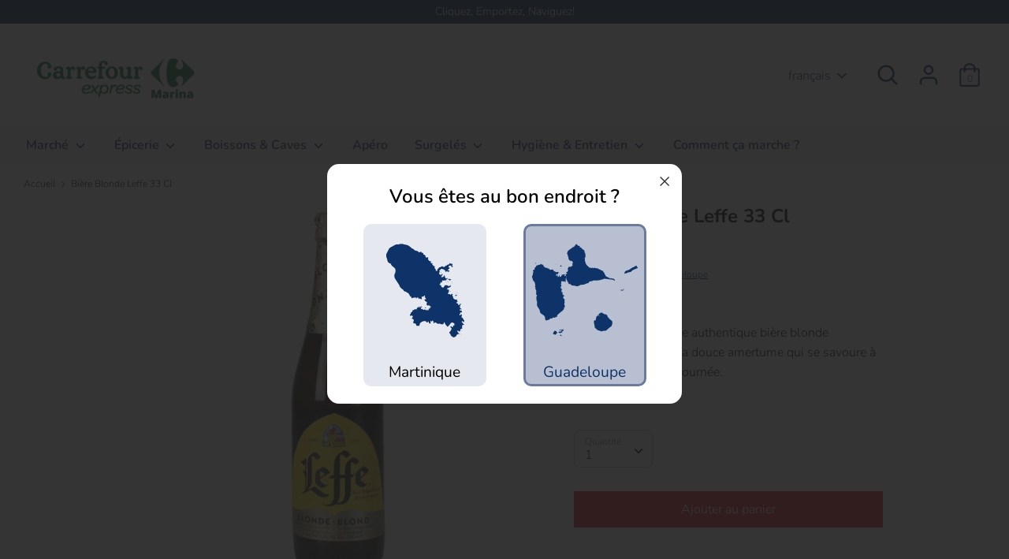

--- FILE ---
content_type: text/html; charset=utf-8
request_url: https://carrefour-on-board-guadeloupe.com/products/biere-blonde-leffe-33-cl
body_size: 28633
content:
<!doctype html>
<html class="no-js supports-no-cookies" lang="fr">
<head>
  <meta charset="utf-8" />
<meta name="viewport" content="width=device-width,initial-scale=1.0" />
<meta http-equiv="X-UA-Compatible" content="IE=edge">

<link rel="preconnect" href="https://cdn.shopify.com" crossorigin>
<link rel="preconnect" href="https://fonts.shopify.com" crossorigin>
<link rel="preconnect" href="https://monorail-edge.shopifysvc.com"><link rel="preload" as="font" href="//carrefour-on-board-guadeloupe.com/cdn/fonts/nunito/nunito_n7.37cf9b8cf43b3322f7e6e13ad2aad62ab5dc9109.woff2" type="font/woff2" crossorigin>
<link rel="preload" as="font" href="//carrefour-on-board-guadeloupe.com/cdn/fonts/nunito/nunito_n3.c1d7c2242f5519d084eafc479d7cc132bcc8c480.woff2" type="font/woff2" crossorigin>
<link rel="preload" as="font" href="//carrefour-on-board-guadeloupe.com/cdn/fonts/nunito/nunito_n6.1a6c50dce2e2b3b0d31e02dbd9146b5064bea503.woff2" type="font/woff2" crossorigin>
<link rel="preload" as="font" href="//carrefour-on-board-guadeloupe.com/cdn/fonts/nunito/nunito_n6.1a6c50dce2e2b3b0d31e02dbd9146b5064bea503.woff2" type="font/woff2" crossorigin><link rel="preload" as="font" href="//carrefour-on-board-guadeloupe.com/cdn/fonts/nunito/nunito_n4.fc49103dc396b42cae9460289072d384b6c6eb63.woff2" type="font/woff2" crossorigin><link rel="preload" as="font" href="//carrefour-on-board-guadeloupe.com/cdn/fonts/nunito/nunito_i3.11db3ddffd5485d801b7a5d8a24c3b0e446751f1.woff2" type="font/woff2" crossorigin><link rel="preload" as="font" href="//carrefour-on-board-guadeloupe.com/cdn/fonts/nunito/nunito_i4.fd53bf99043ab6c570187ed42d1b49192135de96.woff2" type="font/woff2" crossorigin><link rel="preload" href="//carrefour-on-board-guadeloupe.com/cdn/shop/t/3/assets/vendor.js?v=41817386187007524081669650106" as="script">
<link rel="preload" href="//carrefour-on-board-guadeloupe.com/cdn/shop/t/3/assets/theme.js?v=114222473403883699671690467970" as="script"><link rel="canonical" href="https://carrefour-on-board-guadeloupe.com/products/biere-blonde-leffe-33-cl" /><link rel="shortcut icon" href="//carrefour-on-board-guadeloupe.com/cdn/shop/files/favicon_marina.png?v=1627548396" type="image/png" /><meta name="description" content="Leffe Blonde est une authentique bière blonde d\u2019Abbaye à la douce amertume qui se savoure à tout moment de la journée.">
  <!-- Boost 1.6.16 -->
  <meta name="theme-color" content="#e4242e">

  
  <title>
    Bière Blonde Leffe 33 Cl
    
    
    
      &ndash; Carrefour on Board Guadeloupe
    
  </title>

  <meta property="og:site_name" content="Carrefour on Board Guadeloupe">
<meta property="og:url" content="https://carrefour-on-board-guadeloupe.com/products/biere-blonde-leffe-33-cl">
<meta property="og:title" content="Bière Blonde Leffe 33 Cl">
<meta property="og:type" content="product">
<meta property="og:description" content="Leffe Blonde est une authentique bière blonde d\u2019Abbaye à la douce amertume qui se savoure à tout moment de la journée."><meta property="og:image" content="http://carrefour-on-board-guadeloupe.com/cdn/shop/products/leffe-blonde-biere-belge-33-cl_1200x1200.jpg?v=1650462343">
  <meta property="og:image:secure_url" content="https://carrefour-on-board-guadeloupe.com/cdn/shop/products/leffe-blonde-biere-belge-33-cl_1200x1200.jpg?v=1650462343">
  <meta property="og:image:width" content="800">
  <meta property="og:image:height" content="800"><meta property="og:price:amount" content="2,82">
  <meta property="og:price:currency" content="EUR"><meta name="twitter:card" content="summary_large_image">
<meta name="twitter:title" content="Bière Blonde Leffe 33 Cl">
<meta name="twitter:description" content="Leffe Blonde est une authentique bière blonde d\u2019Abbaye à la douce amertume qui se savoure à tout moment de la journée.">


  <link href="//carrefour-on-board-guadeloupe.com/cdn/shop/t/3/assets/styles.css?v=48225156208133602741759332966" rel="stylesheet" type="text/css" media="all" />
  <link href="//carrefour-on-board-guadeloupe.com/cdn/shop/t/3/assets/jquery.fancybox.min.css?v=19278034316635137701669650106" rel="stylesheet" type="text/css" media="all" />
  <link rel="stylesheet" href="//carrefour-on-board-guadeloupe.com/cdn/shop/t/3/assets/custom.scss.css?v=52290446714559376341669650234">


    <script>
    document.documentElement.className = document.documentElement.className.replace('no-js', 'js');
    window.theme = window.theme || {};
    window.slate = window.slate || {};
    theme.moneyFormat = "{{amount_with_comma_separator}} €",
    theme.strings = {
      addToCart: "Ajouter au panier",
      unavailable: "Non disponible",
      addressError: "Vous ne trouvez pas cette adresse",
      addressNoResults: "Aucun résultat pour cette adresse",
      addressQueryLimit: "Vous avez dépassé la limite de Google utilisation de l'API. Envisager la mise à niveau à un \u003ca href=\"https:\/\/developers.google.com\/maps\/premium\/usage-limits\"\u003erégime spécial\u003c\/a\u003e.",
      authError: "Il y avait un problème authentifier votre compte Google Maps.",
      addingToCart: "Ajouter",
      addedToCart: "Ajoutée",
      addedToCartPopupTitle: "Ajoutée:",
      addedToCartPopupItems: "Quantité",
      addedToCartPopupSubtotal: "Sous-total",
      addedToCartPopupGoToCart: "Procéder au paiement",
      cartTermsNotChecked: "Vous devez accepter les termes et conditions avant de continuer.",
      searchLoading: "le bourrage",
      searchMoreResults: "Afficher tous les résultats",
      searchNoResults: "Aucun résultat",
      priceFrom: "À partir de",
      quantityTooHigh: "Vous ne pouvez en avoir que [[ quantity ]] dans votre panier",
      onSale: "En solde",
      soldOut: "Épuisé",
      unitPriceSeparator: " \/ ",
      close: "Fermer",
      cart_shipping_calculator_hide_calculator: "Masquer le calculateur d\u0026#39;expédition",
      cart_shipping_calculator_title: "Obtenir des estimations d\u0026#39;expédition",
      cart_general_hide_note: "Masquer les instructions pour le vendeur",
      cart_general_show_note: "Ajouter des instructions pour le vendeur",
      previous: "Précédente",
      next: "Suivante"
    }
    theme.routes = {
      account_login_url: '/account/login',
      account_register_url: '/account/register',
      account_addresses_url: '/account/addresses',
      search_url: '/search',
      cart_url: '/cart',
      cart_add_url: '/cart/add',
      cart_change_url: '/cart/change',
      product_recommendations_url: '/recommendations/products'
    }
    theme.settings = {
      uniformProductGridImagesEnabled: false,
      soldLabelEnabled: true,
      saleLabelEnabled: true,
      gridShowVendor: false
    }
  </script>

  

  <script>window.performance && window.performance.mark && window.performance.mark('shopify.content_for_header.start');</script><meta id="shopify-digital-wallet" name="shopify-digital-wallet" content="/58106937521/digital_wallets/dialog">
<meta name="shopify-checkout-api-token" content="7f9d1403b9e3c9fb4b4430ea387dfc27">
<link rel="alternate" hreflang="x-default" href="https://carrefour-on-board-guadeloupe.com/products/biere-blonde-leffe-33-cl">
<link rel="alternate" hreflang="fr" href="https://carrefour-on-board-guadeloupe.com/products/biere-blonde-leffe-33-cl">
<link rel="alternate" hreflang="en" href="https://carrefour-on-board-guadeloupe.com/en/products/biere-blonde-leffe-33-cl">
<link rel="alternate" type="application/json+oembed" href="https://carrefour-on-board-guadeloupe.com/products/biere-blonde-leffe-33-cl.oembed">
<script async="async" src="/checkouts/internal/preloads.js?locale=fr-FR"></script>
<script id="apple-pay-shop-capabilities" type="application/json">{"shopId":58106937521,"countryCode":"GP","currencyCode":"EUR","merchantCapabilities":["supports3DS"],"merchantId":"gid:\/\/shopify\/Shop\/58106937521","merchantName":"Carrefour on Board Guadeloupe","requiredBillingContactFields":["postalAddress","email","phone"],"requiredShippingContactFields":["postalAddress","email","phone"],"shippingType":"shipping","supportedNetworks":["visa","masterCard","amex"],"total":{"type":"pending","label":"Carrefour on Board Guadeloupe","amount":"1.00"},"shopifyPaymentsEnabled":false,"supportsSubscriptions":false}</script>
<script id="shopify-features" type="application/json">{"accessToken":"7f9d1403b9e3c9fb4b4430ea387dfc27","betas":["rich-media-storefront-analytics"],"domain":"carrefour-on-board-guadeloupe.com","predictiveSearch":true,"shopId":58106937521,"locale":"fr"}</script>
<script>var Shopify = Shopify || {};
Shopify.shop = "carrefour-marin-guadeloupe.myshopify.com";
Shopify.locale = "fr";
Shopify.currency = {"active":"EUR","rate":"1.0"};
Shopify.country = "FR";
Shopify.theme = {"name":"Carrefour Guadeloupe v1.2 [Prod] ","id":131765305521,"schema_name":"Boost","schema_version":"1.6.16","theme_store_id":null,"role":"main"};
Shopify.theme.handle = "null";
Shopify.theme.style = {"id":null,"handle":null};
Shopify.cdnHost = "carrefour-on-board-guadeloupe.com/cdn";
Shopify.routes = Shopify.routes || {};
Shopify.routes.root = "/";</script>
<script type="module">!function(o){(o.Shopify=o.Shopify||{}).modules=!0}(window);</script>
<script>!function(o){function n(){var o=[];function n(){o.push(Array.prototype.slice.apply(arguments))}return n.q=o,n}var t=o.Shopify=o.Shopify||{};t.loadFeatures=n(),t.autoloadFeatures=n()}(window);</script>
<script id="shop-js-analytics" type="application/json">{"pageType":"product"}</script>
<script defer="defer" async type="module" src="//carrefour-on-board-guadeloupe.com/cdn/shopifycloud/shop-js/modules/v2/client.init-shop-cart-sync_INwxTpsh.fr.esm.js"></script>
<script defer="defer" async type="module" src="//carrefour-on-board-guadeloupe.com/cdn/shopifycloud/shop-js/modules/v2/chunk.common_YNAa1F1g.esm.js"></script>
<script type="module">
  await import("//carrefour-on-board-guadeloupe.com/cdn/shopifycloud/shop-js/modules/v2/client.init-shop-cart-sync_INwxTpsh.fr.esm.js");
await import("//carrefour-on-board-guadeloupe.com/cdn/shopifycloud/shop-js/modules/v2/chunk.common_YNAa1F1g.esm.js");

  window.Shopify.SignInWithShop?.initShopCartSync?.({"fedCMEnabled":true,"windoidEnabled":true});

</script>
<script id="__st">var __st={"a":58106937521,"offset":-14400,"reqid":"c254abf0-13ff-42ef-8d00-32b09ef544fc-1768988178","pageurl":"carrefour-on-board-guadeloupe.com\/products\/biere-blonde-leffe-33-cl","u":"1d24ec3b2a1a","p":"product","rtyp":"product","rid":7208144896177};</script>
<script>window.ShopifyPaypalV4VisibilityTracking = true;</script>
<script id="captcha-bootstrap">!function(){'use strict';const t='contact',e='account',n='new_comment',o=[[t,t],['blogs',n],['comments',n],[t,'customer']],c=[[e,'customer_login'],[e,'guest_login'],[e,'recover_customer_password'],[e,'create_customer']],r=t=>t.map((([t,e])=>`form[action*='/${t}']:not([data-nocaptcha='true']) input[name='form_type'][value='${e}']`)).join(','),a=t=>()=>t?[...document.querySelectorAll(t)].map((t=>t.form)):[];function s(){const t=[...o],e=r(t);return a(e)}const i='password',u='form_key',d=['recaptcha-v3-token','g-recaptcha-response','h-captcha-response',i],f=()=>{try{return window.sessionStorage}catch{return}},m='__shopify_v',_=t=>t.elements[u];function p(t,e,n=!1){try{const o=window.sessionStorage,c=JSON.parse(o.getItem(e)),{data:r}=function(t){const{data:e,action:n}=t;return t[m]||n?{data:e,action:n}:{data:t,action:n}}(c);for(const[e,n]of Object.entries(r))t.elements[e]&&(t.elements[e].value=n);n&&o.removeItem(e)}catch(o){console.error('form repopulation failed',{error:o})}}const l='form_type',E='cptcha';function T(t){t.dataset[E]=!0}const w=window,h=w.document,L='Shopify',v='ce_forms',y='captcha';let A=!1;((t,e)=>{const n=(g='f06e6c50-85a8-45c8-87d0-21a2b65856fe',I='https://cdn.shopify.com/shopifycloud/storefront-forms-hcaptcha/ce_storefront_forms_captcha_hcaptcha.v1.5.2.iife.js',D={infoText:'Protégé par hCaptcha',privacyText:'Confidentialité',termsText:'Conditions'},(t,e,n)=>{const o=w[L][v],c=o.bindForm;if(c)return c(t,g,e,D).then(n);var r;o.q.push([[t,g,e,D],n]),r=I,A||(h.body.append(Object.assign(h.createElement('script'),{id:'captcha-provider',async:!0,src:r})),A=!0)});var g,I,D;w[L]=w[L]||{},w[L][v]=w[L][v]||{},w[L][v].q=[],w[L][y]=w[L][y]||{},w[L][y].protect=function(t,e){n(t,void 0,e),T(t)},Object.freeze(w[L][y]),function(t,e,n,w,h,L){const[v,y,A,g]=function(t,e,n){const i=e?o:[],u=t?c:[],d=[...i,...u],f=r(d),m=r(i),_=r(d.filter((([t,e])=>n.includes(e))));return[a(f),a(m),a(_),s()]}(w,h,L),I=t=>{const e=t.target;return e instanceof HTMLFormElement?e:e&&e.form},D=t=>v().includes(t);t.addEventListener('submit',(t=>{const e=I(t);if(!e)return;const n=D(e)&&!e.dataset.hcaptchaBound&&!e.dataset.recaptchaBound,o=_(e),c=g().includes(e)&&(!o||!o.value);(n||c)&&t.preventDefault(),c&&!n&&(function(t){try{if(!f())return;!function(t){const e=f();if(!e)return;const n=_(t);if(!n)return;const o=n.value;o&&e.removeItem(o)}(t);const e=Array.from(Array(32),(()=>Math.random().toString(36)[2])).join('');!function(t,e){_(t)||t.append(Object.assign(document.createElement('input'),{type:'hidden',name:u})),t.elements[u].value=e}(t,e),function(t,e){const n=f();if(!n)return;const o=[...t.querySelectorAll(`input[type='${i}']`)].map((({name:t})=>t)),c=[...d,...o],r={};for(const[a,s]of new FormData(t).entries())c.includes(a)||(r[a]=s);n.setItem(e,JSON.stringify({[m]:1,action:t.action,data:r}))}(t,e)}catch(e){console.error('failed to persist form',e)}}(e),e.submit())}));const S=(t,e)=>{t&&!t.dataset[E]&&(n(t,e.some((e=>e===t))),T(t))};for(const o of['focusin','change'])t.addEventListener(o,(t=>{const e=I(t);D(e)&&S(e,y())}));const B=e.get('form_key'),M=e.get(l),P=B&&M;t.addEventListener('DOMContentLoaded',(()=>{const t=y();if(P)for(const e of t)e.elements[l].value===M&&p(e,B);[...new Set([...A(),...v().filter((t=>'true'===t.dataset.shopifyCaptcha))])].forEach((e=>S(e,t)))}))}(h,new URLSearchParams(w.location.search),n,t,e,['guest_login'])})(!0,!0)}();</script>
<script integrity="sha256-4kQ18oKyAcykRKYeNunJcIwy7WH5gtpwJnB7kiuLZ1E=" data-source-attribution="shopify.loadfeatures" defer="defer" src="//carrefour-on-board-guadeloupe.com/cdn/shopifycloud/storefront/assets/storefront/load_feature-a0a9edcb.js" crossorigin="anonymous"></script>
<script data-source-attribution="shopify.dynamic_checkout.dynamic.init">var Shopify=Shopify||{};Shopify.PaymentButton=Shopify.PaymentButton||{isStorefrontPortableWallets:!0,init:function(){window.Shopify.PaymentButton.init=function(){};var t=document.createElement("script");t.src="https://carrefour-on-board-guadeloupe.com/cdn/shopifycloud/portable-wallets/latest/portable-wallets.fr.js",t.type="module",document.head.appendChild(t)}};
</script>
<script data-source-attribution="shopify.dynamic_checkout.buyer_consent">
  function portableWalletsHideBuyerConsent(e){var t=document.getElementById("shopify-buyer-consent"),n=document.getElementById("shopify-subscription-policy-button");t&&n&&(t.classList.add("hidden"),t.setAttribute("aria-hidden","true"),n.removeEventListener("click",e))}function portableWalletsShowBuyerConsent(e){var t=document.getElementById("shopify-buyer-consent"),n=document.getElementById("shopify-subscription-policy-button");t&&n&&(t.classList.remove("hidden"),t.removeAttribute("aria-hidden"),n.addEventListener("click",e))}window.Shopify?.PaymentButton&&(window.Shopify.PaymentButton.hideBuyerConsent=portableWalletsHideBuyerConsent,window.Shopify.PaymentButton.showBuyerConsent=portableWalletsShowBuyerConsent);
</script>
<script data-source-attribution="shopify.dynamic_checkout.cart.bootstrap">document.addEventListener("DOMContentLoaded",(function(){function t(){return document.querySelector("shopify-accelerated-checkout-cart, shopify-accelerated-checkout")}if(t())Shopify.PaymentButton.init();else{new MutationObserver((function(e,n){t()&&(Shopify.PaymentButton.init(),n.disconnect())})).observe(document.body,{childList:!0,subtree:!0})}}));
</script>
<link id="shopify-accelerated-checkout-styles" rel="stylesheet" media="screen" href="https://carrefour-on-board-guadeloupe.com/cdn/shopifycloud/portable-wallets/latest/accelerated-checkout-backwards-compat.css" crossorigin="anonymous">
<style id="shopify-accelerated-checkout-cart">
        #shopify-buyer-consent {
  margin-top: 1em;
  display: inline-block;
  width: 100%;
}

#shopify-buyer-consent.hidden {
  display: none;
}

#shopify-subscription-policy-button {
  background: none;
  border: none;
  padding: 0;
  text-decoration: underline;
  font-size: inherit;
  cursor: pointer;
}

#shopify-subscription-policy-button::before {
  box-shadow: none;
}

      </style>
<script id="sections-script" data-sections="product-recommendations" defer="defer" src="//carrefour-on-board-guadeloupe.com/cdn/shop/t/3/compiled_assets/scripts.js?v=472"></script>
<script>window.performance && window.performance.mark && window.performance.mark('shopify.content_for_header.end');</script>
<link href="https://monorail-edge.shopifysvc.com" rel="dns-prefetch">
<script>(function(){if ("sendBeacon" in navigator && "performance" in window) {try {var session_token_from_headers = performance.getEntriesByType('navigation')[0].serverTiming.find(x => x.name == '_s').description;} catch {var session_token_from_headers = undefined;}var session_cookie_matches = document.cookie.match(/_shopify_s=([^;]*)/);var session_token_from_cookie = session_cookie_matches && session_cookie_matches.length === 2 ? session_cookie_matches[1] : "";var session_token = session_token_from_headers || session_token_from_cookie || "";function handle_abandonment_event(e) {var entries = performance.getEntries().filter(function(entry) {return /monorail-edge.shopifysvc.com/.test(entry.name);});if (!window.abandonment_tracked && entries.length === 0) {window.abandonment_tracked = true;var currentMs = Date.now();var navigation_start = performance.timing.navigationStart;var payload = {shop_id: 58106937521,url: window.location.href,navigation_start,duration: currentMs - navigation_start,session_token,page_type: "product"};window.navigator.sendBeacon("https://monorail-edge.shopifysvc.com/v1/produce", JSON.stringify({schema_id: "online_store_buyer_site_abandonment/1.1",payload: payload,metadata: {event_created_at_ms: currentMs,event_sent_at_ms: currentMs}}));}}window.addEventListener('pagehide', handle_abandonment_event);}}());</script>
<script id="web-pixels-manager-setup">(function e(e,d,r,n,o){if(void 0===o&&(o={}),!Boolean(null===(a=null===(i=window.Shopify)||void 0===i?void 0:i.analytics)||void 0===a?void 0:a.replayQueue)){var i,a;window.Shopify=window.Shopify||{};var t=window.Shopify;t.analytics=t.analytics||{};var s=t.analytics;s.replayQueue=[],s.publish=function(e,d,r){return s.replayQueue.push([e,d,r]),!0};try{self.performance.mark("wpm:start")}catch(e){}var l=function(){var e={modern:/Edge?\/(1{2}[4-9]|1[2-9]\d|[2-9]\d{2}|\d{4,})\.\d+(\.\d+|)|Firefox\/(1{2}[4-9]|1[2-9]\d|[2-9]\d{2}|\d{4,})\.\d+(\.\d+|)|Chrom(ium|e)\/(9{2}|\d{3,})\.\d+(\.\d+|)|(Maci|X1{2}).+ Version\/(15\.\d+|(1[6-9]|[2-9]\d|\d{3,})\.\d+)([,.]\d+|)( \(\w+\)|)( Mobile\/\w+|) Safari\/|Chrome.+OPR\/(9{2}|\d{3,})\.\d+\.\d+|(CPU[ +]OS|iPhone[ +]OS|CPU[ +]iPhone|CPU IPhone OS|CPU iPad OS)[ +]+(15[._]\d+|(1[6-9]|[2-9]\d|\d{3,})[._]\d+)([._]\d+|)|Android:?[ /-](13[3-9]|1[4-9]\d|[2-9]\d{2}|\d{4,})(\.\d+|)(\.\d+|)|Android.+Firefox\/(13[5-9]|1[4-9]\d|[2-9]\d{2}|\d{4,})\.\d+(\.\d+|)|Android.+Chrom(ium|e)\/(13[3-9]|1[4-9]\d|[2-9]\d{2}|\d{4,})\.\d+(\.\d+|)|SamsungBrowser\/([2-9]\d|\d{3,})\.\d+/,legacy:/Edge?\/(1[6-9]|[2-9]\d|\d{3,})\.\d+(\.\d+|)|Firefox\/(5[4-9]|[6-9]\d|\d{3,})\.\d+(\.\d+|)|Chrom(ium|e)\/(5[1-9]|[6-9]\d|\d{3,})\.\d+(\.\d+|)([\d.]+$|.*Safari\/(?![\d.]+ Edge\/[\d.]+$))|(Maci|X1{2}).+ Version\/(10\.\d+|(1[1-9]|[2-9]\d|\d{3,})\.\d+)([,.]\d+|)( \(\w+\)|)( Mobile\/\w+|) Safari\/|Chrome.+OPR\/(3[89]|[4-9]\d|\d{3,})\.\d+\.\d+|(CPU[ +]OS|iPhone[ +]OS|CPU[ +]iPhone|CPU IPhone OS|CPU iPad OS)[ +]+(10[._]\d+|(1[1-9]|[2-9]\d|\d{3,})[._]\d+)([._]\d+|)|Android:?[ /-](13[3-9]|1[4-9]\d|[2-9]\d{2}|\d{4,})(\.\d+|)(\.\d+|)|Mobile Safari.+OPR\/([89]\d|\d{3,})\.\d+\.\d+|Android.+Firefox\/(13[5-9]|1[4-9]\d|[2-9]\d{2}|\d{4,})\.\d+(\.\d+|)|Android.+Chrom(ium|e)\/(13[3-9]|1[4-9]\d|[2-9]\d{2}|\d{4,})\.\d+(\.\d+|)|Android.+(UC? ?Browser|UCWEB|U3)[ /]?(15\.([5-9]|\d{2,})|(1[6-9]|[2-9]\d|\d{3,})\.\d+)\.\d+|SamsungBrowser\/(5\.\d+|([6-9]|\d{2,})\.\d+)|Android.+MQ{2}Browser\/(14(\.(9|\d{2,})|)|(1[5-9]|[2-9]\d|\d{3,})(\.\d+|))(\.\d+|)|K[Aa][Ii]OS\/(3\.\d+|([4-9]|\d{2,})\.\d+)(\.\d+|)/},d=e.modern,r=e.legacy,n=navigator.userAgent;return n.match(d)?"modern":n.match(r)?"legacy":"unknown"}(),u="modern"===l?"modern":"legacy",c=(null!=n?n:{modern:"",legacy:""})[u],f=function(e){return[e.baseUrl,"/wpm","/b",e.hashVersion,"modern"===e.buildTarget?"m":"l",".js"].join("")}({baseUrl:d,hashVersion:r,buildTarget:u}),m=function(e){var d=e.version,r=e.bundleTarget,n=e.surface,o=e.pageUrl,i=e.monorailEndpoint;return{emit:function(e){var a=e.status,t=e.errorMsg,s=(new Date).getTime(),l=JSON.stringify({metadata:{event_sent_at_ms:s},events:[{schema_id:"web_pixels_manager_load/3.1",payload:{version:d,bundle_target:r,page_url:o,status:a,surface:n,error_msg:t},metadata:{event_created_at_ms:s}}]});if(!i)return console&&console.warn&&console.warn("[Web Pixels Manager] No Monorail endpoint provided, skipping logging."),!1;try{return self.navigator.sendBeacon.bind(self.navigator)(i,l)}catch(e){}var u=new XMLHttpRequest;try{return u.open("POST",i,!0),u.setRequestHeader("Content-Type","text/plain"),u.send(l),!0}catch(e){return console&&console.warn&&console.warn("[Web Pixels Manager] Got an unhandled error while logging to Monorail."),!1}}}}({version:r,bundleTarget:l,surface:e.surface,pageUrl:self.location.href,monorailEndpoint:e.monorailEndpoint});try{o.browserTarget=l,function(e){var d=e.src,r=e.async,n=void 0===r||r,o=e.onload,i=e.onerror,a=e.sri,t=e.scriptDataAttributes,s=void 0===t?{}:t,l=document.createElement("script"),u=document.querySelector("head"),c=document.querySelector("body");if(l.async=n,l.src=d,a&&(l.integrity=a,l.crossOrigin="anonymous"),s)for(var f in s)if(Object.prototype.hasOwnProperty.call(s,f))try{l.dataset[f]=s[f]}catch(e){}if(o&&l.addEventListener("load",o),i&&l.addEventListener("error",i),u)u.appendChild(l);else{if(!c)throw new Error("Did not find a head or body element to append the script");c.appendChild(l)}}({src:f,async:!0,onload:function(){if(!function(){var e,d;return Boolean(null===(d=null===(e=window.Shopify)||void 0===e?void 0:e.analytics)||void 0===d?void 0:d.initialized)}()){var d=window.webPixelsManager.init(e)||void 0;if(d){var r=window.Shopify.analytics;r.replayQueue.forEach((function(e){var r=e[0],n=e[1],o=e[2];d.publishCustomEvent(r,n,o)})),r.replayQueue=[],r.publish=d.publishCustomEvent,r.visitor=d.visitor,r.initialized=!0}}},onerror:function(){return m.emit({status:"failed",errorMsg:"".concat(f," has failed to load")})},sri:function(e){var d=/^sha384-[A-Za-z0-9+/=]+$/;return"string"==typeof e&&d.test(e)}(c)?c:"",scriptDataAttributes:o}),m.emit({status:"loading"})}catch(e){m.emit({status:"failed",errorMsg:(null==e?void 0:e.message)||"Unknown error"})}}})({shopId: 58106937521,storefrontBaseUrl: "https://carrefour-on-board-guadeloupe.com",extensionsBaseUrl: "https://extensions.shopifycdn.com/cdn/shopifycloud/web-pixels-manager",monorailEndpoint: "https://monorail-edge.shopifysvc.com/unstable/produce_batch",surface: "storefront-renderer",enabledBetaFlags: ["2dca8a86"],webPixelsConfigList: [{"id":"shopify-app-pixel","configuration":"{}","eventPayloadVersion":"v1","runtimeContext":"STRICT","scriptVersion":"0450","apiClientId":"shopify-pixel","type":"APP","privacyPurposes":["ANALYTICS","MARKETING"]},{"id":"shopify-custom-pixel","eventPayloadVersion":"v1","runtimeContext":"LAX","scriptVersion":"0450","apiClientId":"shopify-pixel","type":"CUSTOM","privacyPurposes":["ANALYTICS","MARKETING"]}],isMerchantRequest: false,initData: {"shop":{"name":"Carrefour on Board Guadeloupe","paymentSettings":{"currencyCode":"EUR"},"myshopifyDomain":"carrefour-marin-guadeloupe.myshopify.com","countryCode":"GP","storefrontUrl":"https:\/\/carrefour-on-board-guadeloupe.com"},"customer":null,"cart":null,"checkout":null,"productVariants":[{"price":{"amount":2.82,"currencyCode":"EUR"},"product":{"title":"Bière Blonde Leffe 33 Cl","vendor":"Carrefour on Board Guadeloupe","id":"7208144896177","untranslatedTitle":"Bière Blonde Leffe 33 Cl","url":"\/products\/biere-blonde-leffe-33-cl","type":"Boissons \u0026 Caves"},"id":"41724919349425","image":{"src":"\/\/carrefour-on-board-guadeloupe.com\/cdn\/shop\/products\/leffe-blonde-biere-belge-33-cl.jpg?v=1650462343"},"sku":"110 029","title":"Default Title","untranslatedTitle":"Default Title"}],"purchasingCompany":null},},"https://carrefour-on-board-guadeloupe.com/cdn","fcfee988w5aeb613cpc8e4bc33m6693e112",{"modern":"","legacy":""},{"shopId":"58106937521","storefrontBaseUrl":"https:\/\/carrefour-on-board-guadeloupe.com","extensionBaseUrl":"https:\/\/extensions.shopifycdn.com\/cdn\/shopifycloud\/web-pixels-manager","surface":"storefront-renderer","enabledBetaFlags":"[\"2dca8a86\"]","isMerchantRequest":"false","hashVersion":"fcfee988w5aeb613cpc8e4bc33m6693e112","publish":"custom","events":"[[\"page_viewed\",{}],[\"product_viewed\",{\"productVariant\":{\"price\":{\"amount\":2.82,\"currencyCode\":\"EUR\"},\"product\":{\"title\":\"Bière Blonde Leffe 33 Cl\",\"vendor\":\"Carrefour on Board Guadeloupe\",\"id\":\"7208144896177\",\"untranslatedTitle\":\"Bière Blonde Leffe 33 Cl\",\"url\":\"\/products\/biere-blonde-leffe-33-cl\",\"type\":\"Boissons \u0026 Caves\"},\"id\":\"41724919349425\",\"image\":{\"src\":\"\/\/carrefour-on-board-guadeloupe.com\/cdn\/shop\/products\/leffe-blonde-biere-belge-33-cl.jpg?v=1650462343\"},\"sku\":\"110 029\",\"title\":\"Default Title\",\"untranslatedTitle\":\"Default Title\"}}]]"});</script><script>
  window.ShopifyAnalytics = window.ShopifyAnalytics || {};
  window.ShopifyAnalytics.meta = window.ShopifyAnalytics.meta || {};
  window.ShopifyAnalytics.meta.currency = 'EUR';
  var meta = {"product":{"id":7208144896177,"gid":"gid:\/\/shopify\/Product\/7208144896177","vendor":"Carrefour on Board Guadeloupe","type":"Boissons \u0026 Caves","handle":"biere-blonde-leffe-33-cl","variants":[{"id":41724919349425,"price":282,"name":"Bière Blonde Leffe 33 Cl","public_title":null,"sku":"110 029"}],"remote":false},"page":{"pageType":"product","resourceType":"product","resourceId":7208144896177,"requestId":"c254abf0-13ff-42ef-8d00-32b09ef544fc-1768988178"}};
  for (var attr in meta) {
    window.ShopifyAnalytics.meta[attr] = meta[attr];
  }
</script>
<script class="analytics">
  (function () {
    var customDocumentWrite = function(content) {
      var jquery = null;

      if (window.jQuery) {
        jquery = window.jQuery;
      } else if (window.Checkout && window.Checkout.$) {
        jquery = window.Checkout.$;
      }

      if (jquery) {
        jquery('body').append(content);
      }
    };

    var hasLoggedConversion = function(token) {
      if (token) {
        return document.cookie.indexOf('loggedConversion=' + token) !== -1;
      }
      return false;
    }

    var setCookieIfConversion = function(token) {
      if (token) {
        var twoMonthsFromNow = new Date(Date.now());
        twoMonthsFromNow.setMonth(twoMonthsFromNow.getMonth() + 2);

        document.cookie = 'loggedConversion=' + token + '; expires=' + twoMonthsFromNow;
      }
    }

    var trekkie = window.ShopifyAnalytics.lib = window.trekkie = window.trekkie || [];
    if (trekkie.integrations) {
      return;
    }
    trekkie.methods = [
      'identify',
      'page',
      'ready',
      'track',
      'trackForm',
      'trackLink'
    ];
    trekkie.factory = function(method) {
      return function() {
        var args = Array.prototype.slice.call(arguments);
        args.unshift(method);
        trekkie.push(args);
        return trekkie;
      };
    };
    for (var i = 0; i < trekkie.methods.length; i++) {
      var key = trekkie.methods[i];
      trekkie[key] = trekkie.factory(key);
    }
    trekkie.load = function(config) {
      trekkie.config = config || {};
      trekkie.config.initialDocumentCookie = document.cookie;
      var first = document.getElementsByTagName('script')[0];
      var script = document.createElement('script');
      script.type = 'text/javascript';
      script.onerror = function(e) {
        var scriptFallback = document.createElement('script');
        scriptFallback.type = 'text/javascript';
        scriptFallback.onerror = function(error) {
                var Monorail = {
      produce: function produce(monorailDomain, schemaId, payload) {
        var currentMs = new Date().getTime();
        var event = {
          schema_id: schemaId,
          payload: payload,
          metadata: {
            event_created_at_ms: currentMs,
            event_sent_at_ms: currentMs
          }
        };
        return Monorail.sendRequest("https://" + monorailDomain + "/v1/produce", JSON.stringify(event));
      },
      sendRequest: function sendRequest(endpointUrl, payload) {
        // Try the sendBeacon API
        if (window && window.navigator && typeof window.navigator.sendBeacon === 'function' && typeof window.Blob === 'function' && !Monorail.isIos12()) {
          var blobData = new window.Blob([payload], {
            type: 'text/plain'
          });

          if (window.navigator.sendBeacon(endpointUrl, blobData)) {
            return true;
          } // sendBeacon was not successful

        } // XHR beacon

        var xhr = new XMLHttpRequest();

        try {
          xhr.open('POST', endpointUrl);
          xhr.setRequestHeader('Content-Type', 'text/plain');
          xhr.send(payload);
        } catch (e) {
          console.log(e);
        }

        return false;
      },
      isIos12: function isIos12() {
        return window.navigator.userAgent.lastIndexOf('iPhone; CPU iPhone OS 12_') !== -1 || window.navigator.userAgent.lastIndexOf('iPad; CPU OS 12_') !== -1;
      }
    };
    Monorail.produce('monorail-edge.shopifysvc.com',
      'trekkie_storefront_load_errors/1.1',
      {shop_id: 58106937521,
      theme_id: 131765305521,
      app_name: "storefront",
      context_url: window.location.href,
      source_url: "//carrefour-on-board-guadeloupe.com/cdn/s/trekkie.storefront.cd680fe47e6c39ca5d5df5f0a32d569bc48c0f27.min.js"});

        };
        scriptFallback.async = true;
        scriptFallback.src = '//carrefour-on-board-guadeloupe.com/cdn/s/trekkie.storefront.cd680fe47e6c39ca5d5df5f0a32d569bc48c0f27.min.js';
        first.parentNode.insertBefore(scriptFallback, first);
      };
      script.async = true;
      script.src = '//carrefour-on-board-guadeloupe.com/cdn/s/trekkie.storefront.cd680fe47e6c39ca5d5df5f0a32d569bc48c0f27.min.js';
      first.parentNode.insertBefore(script, first);
    };
    trekkie.load(
      {"Trekkie":{"appName":"storefront","development":false,"defaultAttributes":{"shopId":58106937521,"isMerchantRequest":null,"themeId":131765305521,"themeCityHash":"10378398693450647298","contentLanguage":"fr","currency":"EUR","eventMetadataId":"3f35d016-4973-407f-bae1-aedc5df85394"},"isServerSideCookieWritingEnabled":true,"monorailRegion":"shop_domain","enabledBetaFlags":["65f19447"]},"Session Attribution":{},"S2S":{"facebookCapiEnabled":false,"source":"trekkie-storefront-renderer","apiClientId":580111}}
    );

    var loaded = false;
    trekkie.ready(function() {
      if (loaded) return;
      loaded = true;

      window.ShopifyAnalytics.lib = window.trekkie;

      var originalDocumentWrite = document.write;
      document.write = customDocumentWrite;
      try { window.ShopifyAnalytics.merchantGoogleAnalytics.call(this); } catch(error) {};
      document.write = originalDocumentWrite;

      window.ShopifyAnalytics.lib.page(null,{"pageType":"product","resourceType":"product","resourceId":7208144896177,"requestId":"c254abf0-13ff-42ef-8d00-32b09ef544fc-1768988178","shopifyEmitted":true});

      var match = window.location.pathname.match(/checkouts\/(.+)\/(thank_you|post_purchase)/)
      var token = match? match[1]: undefined;
      if (!hasLoggedConversion(token)) {
        setCookieIfConversion(token);
        window.ShopifyAnalytics.lib.track("Viewed Product",{"currency":"EUR","variantId":41724919349425,"productId":7208144896177,"productGid":"gid:\/\/shopify\/Product\/7208144896177","name":"Bière Blonde Leffe 33 Cl","price":"2.82","sku":"110 029","brand":"Carrefour on Board Guadeloupe","variant":null,"category":"Boissons \u0026 Caves","nonInteraction":true,"remote":false},undefined,undefined,{"shopifyEmitted":true});
      window.ShopifyAnalytics.lib.track("monorail:\/\/trekkie_storefront_viewed_product\/1.1",{"currency":"EUR","variantId":41724919349425,"productId":7208144896177,"productGid":"gid:\/\/shopify\/Product\/7208144896177","name":"Bière Blonde Leffe 33 Cl","price":"2.82","sku":"110 029","brand":"Carrefour on Board Guadeloupe","variant":null,"category":"Boissons \u0026 Caves","nonInteraction":true,"remote":false,"referer":"https:\/\/carrefour-on-board-guadeloupe.com\/products\/biere-blonde-leffe-33-cl"});
      }
    });


        var eventsListenerScript = document.createElement('script');
        eventsListenerScript.async = true;
        eventsListenerScript.src = "//carrefour-on-board-guadeloupe.com/cdn/shopifycloud/storefront/assets/shop_events_listener-3da45d37.js";
        document.getElementsByTagName('head')[0].appendChild(eventsListenerScript);

})();</script>
<script
  defer
  src="https://carrefour-on-board-guadeloupe.com/cdn/shopifycloud/perf-kit/shopify-perf-kit-3.0.4.min.js"
  data-application="storefront-renderer"
  data-shop-id="58106937521"
  data-render-region="gcp-us-central1"
  data-page-type="product"
  data-theme-instance-id="131765305521"
  data-theme-name="Boost"
  data-theme-version="1.6.16"
  data-monorail-region="shop_domain"
  data-resource-timing-sampling-rate="10"
  data-shs="true"
  data-shs-beacon="true"
  data-shs-export-with-fetch="true"
  data-shs-logs-sample-rate="1"
  data-shs-beacon-endpoint="https://carrefour-on-board-guadeloupe.com/api/collect"
></script>
</head>

<body id="biere-blonde-leffe-33-cl" class="template-product">

  <a class="in-page-link visually-hidden skip-link" href="#MainContent">Passer au contenu</a>

  <div id="shopify-section-header" class="shopify-section"><style data-shopify>
  .store-logo {
    max-width: 235px;
    width: 235px;
  }

  @media only screen and (max-width: 939px) {
    .store-logo {
      width: auto;
    }
  }

  
</style>
<div class="site-header " data-section-id="header" data-section-type="header" role="banner"><section class="announcement-bar"><a href="/pages/comment-ca-marche" class="announcement-bar__content container">Cliquez, Emportez, Naviguez!</a></section><header class="header-content container">
      <div class="page-header page-width"><!-- LOGO / STORE NAME --><div class="h1 store-logo     store-logo--image store-logo-desktop--left store-logo-mobile--own_row" itemscope itemtype="http://schema.org/Organization"><!-- DESKTOP LOGO -->
  <a href="/" itemprop="url" class="site-logo site-header__logo-image">
    <meta itemprop="name" content="Carrefour on Board Guadeloupe"><div class="rimage-outer-wrapper" style="max-width: 1452px; max-height: 620px">
  <div class="rimage-wrapper lazyload--placeholder" style="padding-top:42.69972451790634%">
    
    
    
      <img class="rimage__image lazyload fade-in "
      src="data:image/svg+xml,%3Csvg%20xmlns='http://www.w3.org/2000/svg'/%3E"
      data-src="//carrefour-on-board-guadeloupe.com/cdn/shop/files/Capture_d_ecran_2021-07-19_a_14.34.07_{width}x.png?v=1626698056"
      data-widths="[180, 220, 300, 360, 460, 540, 720, 900, 1080, 1296, 1512, 1728, 2048]"
      data-aspectratio="2.3419354838709676"
      data-sizes="auto"
      alt=""
       >
    

    <noscript>
      
      <img src="//carrefour-on-board-guadeloupe.com/cdn/shop/files/Capture_d_ecran_2021-07-19_a_14.34.07_1024x1024.png?v=1626698056" alt="" class="rimage__image">
    </noscript>
  </div>
</div>



</a></div>
<div class="utils relative ">
          <!-- MOBILE BURGER -->
          <button class="btn btn--plain burger-icon feather-icon js-mobile-menu-icon hide-for-search" aria-label="Basculer le menu">
            <svg aria-hidden="true" focusable="false" role="presentation" class="icon feather-menu" viewBox="0 0 24 24"><path d="M3 12h18M3 6h18M3 18h18"/></svg>
          </button><div class="utils__right"><!-- CURRENCY CONVERTER -->
              <div class="utils__item utils__item--currency header-localization header-localization--desktop hide-for-search">
                <form method="post" action="/localization" id="localization_form_desktop-header" accept-charset="UTF-8" class="selectors-form" enctype="multipart/form-data"><input type="hidden" name="form_type" value="localization" /><input type="hidden" name="utf8" value="✓" /><input type="hidden" name="_method" value="put" /><input type="hidden" name="return_to" value="/products/biere-blonde-leffe-33-cl" /><div class="selectors-form__item">
      <h2 class="visually-hidden" id="lang-heading-desktop-header">
        Langue
      </h2>

      <div class="disclosure" data-disclosure-locale>
        <button type="button" class="disclosure__toggle" aria-expanded="false" aria-controls="lang-list-desktop-header" aria-describedby="lang-heading-desktop-header" data-disclosure-toggle>
          français
          <span class="disclosure__toggle-arrow" role="presentation"><svg aria-hidden="true" focusable="false" role="presentation" class="icon feather-icon feather-chevron-down" viewBox="0 0 24 24"><path d="M6 9l6 6 6-6"/></svg>
</span>
        </button>
        <ul id="lang-list-desktop-header" class="disclosure-list" data-disclosure-list>
          
            <li class="disclosure-list__item disclosure-list__item--current">
              <a class="disclosure-list__option" href="#" lang="fr" aria-current="true" data-value="fr" data-disclosure-option>
                français
              </a>
            </li>
            <li class="disclosure-list__item ">
              <a class="disclosure-list__option" href="#" lang="en"  data-value="en" data-disclosure-option>
                English
              </a>
            </li></ul>
        <input type="hidden" name="locale_code" id="LocaleSelector-desktop-header" value="fr" data-disclosure-input/>
      </div>
    </div></form>
              </div>
  <!-- DESKTOP SEARCH ICON-->
    <div class="utils__item utils__item--search-icon utils__item--search-left hide-for-search desktop-only">
      <a href="/search" class="plain-link js-search-form-open" aria-label="Chercher">
        <span class="feather-icon icon--header">
          <svg aria-hidden="true" focusable="false" role="presentation" class="icon feather-search" viewBox="0 0 24 24"><circle cx="10.5" cy="10.5" r="7.5"/><path d="M21 21l-5.2-5.2"/></svg>
        </span>
        <span class="icon-fallback-text">Recherche</span>
      </a>
    </div>
  

              <!-- DESKTOP SEARCH -->
  
  

  <div class="utils__item search-bar desktop-only search-bar--fadein  live-search live-search--show-price settings-close-bar--left desktop-only">
  <div class="search-bar__container">
    <button class="btn btn--plain feather-icon icon--header search-form__icon js-search-form-open" aria-label="Ouvrir la recherche">
      <svg aria-hidden="true" focusable="false" role="presentation" class="icon feather-search" viewBox="0 0 24 24"><circle cx="10.5" cy="10.5" r="7.5"/><path d="M21 21l-5.2-5.2"/></svg>
    </button>
    <span class="icon-fallback-text">Recherche</span>

    <form class="search-form" action="/search" method="get" role="search" autocomplete="off">
      <input type="hidden" name="type" value="product" />
      <input type="hidden" name="options[prefix]" value="last" />
      <label for="open-search-closed " class="label-hidden">
        Rechercher dans la boutique
      </label>
      <input type="search"
             name="q"
             id="open-search-closed "
             value=""
             placeholder="Rechercher dans la boutique"
             class="search-form__input"
             autocomplete="off"
             autocorrect="off">
      <button type="submit" class="btn btn--plain search-form__button" aria-label="Chercher">
      </button>
    </form>

    
      <button class="btn btn--plain feather-icon icon--header search-form__icon search-form__icon-close js-search-form-close" aria-label="Fermer">
        <svg aria-hidden="true" focusable="false" role="presentation" class="icon feather-x" viewBox="0 0 24 24"><path d="M18 6L6 18M6 6l12 12"/></svg>
      </button>
      <span class="icon-fallback-text">Fermer la recherche</span>
    

    <div class="search-bar__results">
    </div>
  </div>
</div>





  <!-- MOBILE SEARCH ICON-->
    <a href="/search" class="plain-link utils__item utils__item--search-icon utils__item--search-own_row hide-for-search mobile-only js-search-form-open" aria-label="Chercher">
      <span class="feather-icon icon--header">
        <svg aria-hidden="true" focusable="false" role="presentation" class="icon feather-search" viewBox="0 0 24 24"><circle cx="10.5" cy="10.5" r="7.5"/><path d="M21 21l-5.2-5.2"/></svg>
      </span>
      <span class="icon-fallback-text">Recherche</span>
    </a>
  

              <!-- MOBILE SEARCH -->
  
  

  <div class="utils__item search-bar mobile-only  search-bar--fadein  live-search live-search--show-price  settings-close-mobile-bar">
  <div class="search-bar__container">
    <button class="btn btn--plain feather-icon icon--header search-form__icon js-search-form-open" aria-label="Ouvrir la recherche">
      <svg aria-hidden="true" focusable="false" role="presentation" class="icon feather-search" viewBox="0 0 24 24"><circle cx="10.5" cy="10.5" r="7.5"/><path d="M21 21l-5.2-5.2"/></svg>
    </button>
    <span class="icon-fallback-text">Recherche</span>

    <form class="search-form" action="/search" method="get" role="search" autocomplete="off">
      <input type="hidden" name="type" value="product" />
      <input type="hidden" name="options[prefix]" value="last" />
      <label for="open-search-mobile-closed " class="label-hidden">
        Rechercher dans la boutique
      </label>
      <input type="search"
             name="q"
             id="open-search-mobile-closed "
             value=""
             placeholder="Rechercher dans la boutique"
             class="search-form__input"
             autocomplete="off"
             autocorrect="off">
      <button type="submit" class="btn btn--plain search-form__button" aria-label="Chercher">
      </button>
    </form>

    
      <button class="btn btn--plain feather-icon icon--header search-form__icon search-form__icon-close js-search-form-close " aria-label="Fermer">
        <svg aria-hidden="true" focusable="false" role="presentation" class="icon feather-x" viewBox="0 0 24 24"><path d="M18 6L6 18M6 6l12 12"/></svg>
      </button>
      <span class="icon-fallback-text ">Fermer la recherche</span>
    <div class="search-bar__results">
    </div>

    
  </div>
</div>




<!-- ACCOUNT -->
            
              <div class="utils__item customer-account hide-for-search">
    <a href="/account" class="customer-account__parent-link feather-icon icon--header" aria-haspopup="true" aria-expanded="false" aria-label="Compte"><svg aria-hidden="true" focusable="false" role="presentation" class="icon icon-account" viewBox="0 0 24 24"><path d="M20 21v-2a4 4 0 0 0-4-4H8a4 4 0 0 0-4 4v2"/><circle cx="12" cy="7" r="4"/></svg></a>
    <ul class="customer-account__menu">
      
        <li class="customer-account__link customer-login">
          <a href="/account/login">
            Se connecter
          </a>
        </li>
        <li class="customer-account__link customer-register">
          <a href="/account/register">
          Créer un compte
          </a>
        </li>
      
    </ul>
  </div>
            

            <!-- CART -->
            
            
            <div class="utils__item header-cart hide-for-search">
              <a href="/cart">
                <span class="feather-icon icon--header"><svg aria-hidden="true" focusable="false" role="presentation" class="icon feather-bag" viewBox="0 0 24 28"><rect x="1" y="7" width="22" height="20" rx="2" ry="2"/><path d="M6 10V6a5 4 2 0 1 12 0v4"/></svg></span>
                <span class="header-cart__count">0</span>
              </a>
              
            </div>
            
          </div>

        </div>

        
      </div>
    </header>

    

    <section class="header-navigation container">
      <nav class="navigation__container page-width ">

        <!-- DOCKED NAV SEARCH CENTER LAYOUT--><!-- MOBILE MENU UTILS -->
        <div class="mobile-menu-utils"><!-- MOBILE MENU LOCALIZATION -->
            <div class="utils__item utils__item--currency header-localization header-localization--mobile hide-for-search">
              <form method="post" action="/localization" id="localization_form_mobile-header" accept-charset="UTF-8" class="selectors-form" enctype="multipart/form-data"><input type="hidden" name="form_type" value="localization" /><input type="hidden" name="utf8" value="✓" /><input type="hidden" name="_method" value="put" /><input type="hidden" name="return_to" value="/products/biere-blonde-leffe-33-cl" /><div class="selectors-form__item">
      <h2 class="visually-hidden" id="lang-heading-mobile-header">
        Langue
      </h2>

      <div class="disclosure" data-disclosure-locale>
        <button type="button" class="disclosure__toggle" aria-expanded="false" aria-controls="lang-list-mobile-header" aria-describedby="lang-heading-mobile-header" data-disclosure-toggle>
          français
          <span class="disclosure__toggle-arrow" role="presentation"><svg aria-hidden="true" focusable="false" role="presentation" class="icon feather-icon feather-chevron-down" viewBox="0 0 24 24"><path d="M6 9l6 6 6-6"/></svg>
</span>
        </button>
        <ul id="lang-list-mobile-header" class="disclosure-list" data-disclosure-list>
          
            <li class="disclosure-list__item disclosure-list__item--current">
              <a class="disclosure-list__option" href="#" lang="fr" aria-current="true" data-value="fr" data-disclosure-option>
                français
              </a>
            </li>
            <li class="disclosure-list__item ">
              <a class="disclosure-list__option" href="#" lang="en"  data-value="en" data-disclosure-option>
                English
              </a>
            </li></ul>
        <input type="hidden" name="locale_code" id="LocaleSelector-mobile-header" value="fr" data-disclosure-input/>
      </div>
    </div></form>
            </div><!-- MOBILE MENU CLOSE -->
          <button class="btn btn--plain close-mobile-menu js-close-mobile-menu" aria-label="Fermer">
            <span class="feather-icon icon--header">
              <svg aria-hidden="true" focusable="false" role="presentation" class="icon feather-x" viewBox="0 0 24 24"><path d="M18 6L6 18M6 6l12 12"/></svg>
            </span>
          </button>
        </div>

        <!-- MOBILE MENU SEARCH BAR -->
        <div class="mobile-menu-search-bar">
          <div class="utils__item search-bar mobile-only  search-bar--fadein  live-search live-search--show-price mobile-menu-search">
  <div class="search-bar__container">
    <button class="btn btn--plain feather-icon icon--header search-form__icon js-search-form-open" aria-label="Ouvrir la recherche">
      <svg aria-hidden="true" focusable="false" role="presentation" class="icon feather-search" viewBox="0 0 24 24"><circle cx="10.5" cy="10.5" r="7.5"/><path d="M21 21l-5.2-5.2"/></svg>
    </button>
    <span class="icon-fallback-text">Recherche</span>

    <form class="search-form" action="/search" method="get" role="search" autocomplete="off">
      <input type="hidden" name="type" value="product" />
      <input type="hidden" name="options[prefix]" value="last" />
      <label for="mobile-menu-search" class="label-hidden">
        Rechercher dans la boutique
      </label>
      <input type="search"
             name="q"
             id="mobile-menu-search"
             value=""
             placeholder="Rechercher dans la boutique"
             class="search-form__input"
             autocomplete="off"
             autocorrect="off">
      <button type="submit" class="btn btn--plain search-form__button" aria-label="Chercher">
      </button>
    </form>

    
  </div>
</div>



        </div>

        <!-- MOBILE MENU -->
        <ul class="nav mobile-site-nav">
          
            <li class="mobile-site-nav__item">
              <a href="/collections/marche" class="mobile-site-nav__link">
                Marché
              </a>
              
                <button class="btn--plain feather-icon mobile-site-nav__icon" aria-label="Ouvrir le menu déroulant"><svg aria-hidden="true" focusable="false" role="presentation" class="icon feather-icon feather-chevron-down" viewBox="0 0 24 24"><path d="M6 9l6 6 6-6"/></svg>
</button>
              
              
                <ul class="mobile-site-nav__menu">
                  
                    <li class="mobile-site-nav__item">
                      <a href="/collections/fruits-legumes" class="mobile-site-nav__link">
                        Fruits & légumes
                      </a>
                      
                      
                    </li>
                  
                    <li class="mobile-site-nav__item">
                      <a href="/collections/boucherie" class="mobile-site-nav__link">
                        Boucherie
                      </a>
                      
                      
                    </li>
                  
                    <li class="mobile-site-nav__item">
                      <a href="/collections/rotisserie" class="mobile-site-nav__link">
                        Rôtisserie
                      </a>
                      
                      
                    </li>
                  
                    <li class="mobile-site-nav__item">
                      <a href="/collections/fromagerie" class="mobile-site-nav__link">
                        Fromagerie
                      </a>
                      
                      
                    </li>
                  
                    <li class="mobile-site-nav__item">
                      <a href="/collections/poissonnerie" class="mobile-site-nav__link">
                        Poissonnerie
                      </a>
                      
                      
                    </li>
                  
                    <li class="mobile-site-nav__item">
                      <a href="/collections/charcuterie" class="mobile-site-nav__link">
                        Charcuterie
                      </a>
                      
                      
                    </li>
                  
                    <li class="mobile-site-nav__item">
                      <a href="/collections/traiteur" class="mobile-site-nav__link">
                        Traiteur
                      </a>
                      
                      
                    </li>
                  
                </ul>
              
            </li>
          
            <li class="mobile-site-nav__item">
              <a href="/collections/epicerie" class="mobile-site-nav__link">
                Épicerie
              </a>
              
                <button class="btn--plain feather-icon mobile-site-nav__icon" aria-label="Ouvrir le menu déroulant"><svg aria-hidden="true" focusable="false" role="presentation" class="icon feather-icon feather-chevron-down" viewBox="0 0 24 24"><path d="M6 9l6 6 6-6"/></svg>
</button>
              
              
                <ul class="mobile-site-nav__menu">
                  
                    <li class="mobile-site-nav__item">
                      <a href="/collections/bio" class="mobile-site-nav__link">
                        Bio
                      </a>
                      
                      
                    </li>
                  
                    <li class="mobile-site-nav__item">
                      <a href="/collections/sale" class="mobile-site-nav__link">
                        Salé
                      </a>
                      
                      
                    </li>
                  
                    <li class="mobile-site-nav__item">
                      <a href="/collections/sucre" class="mobile-site-nav__link">
                        Sucré
                      </a>
                      
                      
                    </li>
                  
                </ul>
              
            </li>
          
            <li class="mobile-site-nav__item">
              <a href="/collections/boissons-caves" class="mobile-site-nav__link">
                Boissons & Caves
              </a>
              
                <button class="btn--plain feather-icon mobile-site-nav__icon" aria-label="Ouvrir le menu déroulant"><svg aria-hidden="true" focusable="false" role="presentation" class="icon feather-icon feather-chevron-down" viewBox="0 0 24 24"><path d="M6 9l6 6 6-6"/></svg>
</button>
              
              
                <ul class="mobile-site-nav__menu">
                  
                    <li class="mobile-site-nav__item">
                      <a href="/collections/alcools-blancs-gin-et-vodka" class="mobile-site-nav__link">
                        Alcools blancs, Gin et Vodka
                      </a>
                      
                      
                    </li>
                  
                    <li class="mobile-site-nav__item">
                      <a href="/collections/aperitifs-anises-et-cocktails" class="mobile-site-nav__link">
                        Apéritifs, Anisés et Cocktails
                      </a>
                      
                      
                    </li>
                  
                    <li class="mobile-site-nav__item">
                      <a href="/collections/biere-et-cidre" class="mobile-site-nav__link">
                        Bière et Cidre
                      </a>
                      
                      
                    </li>
                  
                    <li class="mobile-site-nav__item">
                      <a href="/collections/boissons-gazeuses" class="mobile-site-nav__link">
                        Boissons Gazeuses & Energisantes
                      </a>
                      
                      
                    </li>
                  
                    <li class="mobile-site-nav__item">
                      <a href="/collections/eaux" class="mobile-site-nav__link">
                        Eaux
                      </a>
                      
                      
                    </li>
                  
                    <li class="mobile-site-nav__item">
                      <a href="/collections/jus-de-fruits-et-nectars" class="mobile-site-nav__link">
                        Jus de Fruits & Nectars
                      </a>
                      
                      
                    </li>
                  
                    <li class="mobile-site-nav__item">
                      <a href="/collections/rhums-punchs-liqueurs" class="mobile-site-nav__link">
                        Rhums & Punchs
                      </a>
                      
                      
                    </li>
                  
                    <li class="mobile-site-nav__item">
                      <a href="/collections/sirops" class="mobile-site-nav__link">
                        Sirops
                      </a>
                      
                      
                    </li>
                  
                    <li class="mobile-site-nav__item">
                      <a href="/collections/vins-mousseux-champagnes" class="mobile-site-nav__link">
                        Vins, Mousseux & Champagnes
                      </a>
                      
                      
                    </li>
                  
                    <li class="mobile-site-nav__item">
                      <a href="/collections/whisky-bourbon-cognac" class="mobile-site-nav__link">
                        Whisky, Bourbon & Cognac
                      </a>
                      
                      
                    </li>
                  
                </ul>
              
            </li>
          
            <li class="mobile-site-nav__item">
              <a href="/collections/apero" class="mobile-site-nav__link">
                Apéro
              </a>
              
              
            </li>
          
            <li class="mobile-site-nav__item">
              <a href="/collections/glaces-glacons" class="mobile-site-nav__link">
                Surgelés
              </a>
              
                <button class="btn--plain feather-icon mobile-site-nav__icon" aria-label="Ouvrir le menu déroulant"><svg aria-hidden="true" focusable="false" role="presentation" class="icon feather-icon feather-chevron-down" viewBox="0 0 24 24"><path d="M6 9l6 6 6-6"/></svg>
</button>
              
              
                <ul class="mobile-site-nav__menu">
                  
                    <li class="mobile-site-nav__item">
                      <a href="/collections/glaces" class="mobile-site-nav__link">
                        Glaces
                      </a>
                      
                      
                    </li>
                  
                    <li class="mobile-site-nav__item">
                      <a href="/collections/glacons" class="mobile-site-nav__link">
                        Glaçons
                      </a>
                      
                      
                    </li>
                  
                    <li class="mobile-site-nav__item">
                      <a href="/collections/legumes-surgeles" class="mobile-site-nav__link">
                        Légumes surgelés
                      </a>
                      
                      
                    </li>
                  
                    <li class="mobile-site-nav__item">
                      <a href="/collections/produits-de-la-mer" class="mobile-site-nav__link">
                        Produits de la Mer
                      </a>
                      
                      
                    </li>
                  
                    <li class="mobile-site-nav__item">
                      <a href="/collections/viandes" class="mobile-site-nav__link">
                        Viandes
                      </a>
                      
                      
                    </li>
                  
                </ul>
              
            </li>
          
            <li class="mobile-site-nav__item">
              <a href="/collections/hygiene-entretien" class="mobile-site-nav__link">
                Hygiène & Entretien
              </a>
              
                <button class="btn--plain feather-icon mobile-site-nav__icon" aria-label="Ouvrir le menu déroulant"><svg aria-hidden="true" focusable="false" role="presentation" class="icon feather-icon feather-chevron-down" viewBox="0 0 24 24"><path d="M6 9l6 6 6-6"/></svg>
</button>
              
              
                <ul class="mobile-site-nav__menu">
                  
                    <li class="mobile-site-nav__item">
                      <a href="/collections/aide-a-la-cuisson" class="mobile-site-nav__link">
                        Aide à la Cuisson
                      </a>
                      
                      
                    </li>
                  
                    <li class="mobile-site-nav__item">
                      <a href="/collections/hygiene-dentaire" class="mobile-site-nav__link">
                        Hygiène Dentaire
                      </a>
                      
                      
                    </li>
                  
                    <li class="mobile-site-nav__item">
                      <a href="/collections/insecticide-repulsif" class="mobile-site-nav__link">
                        Insecticide & Répulsif
                      </a>
                      
                      
                    </li>
                  
                    <li class="mobile-site-nav__item">
                      <a href="/collections/nettoyage" class="mobile-site-nav__link">
                        Nettoyage
                      </a>
                      
                      
                    </li>
                  
                    <li class="mobile-site-nav__item">
                      <a href="/collections/papier-emballage" class="mobile-site-nav__link">
                        Papier & Emballage
                      </a>
                      
                      
                    </li>
                  
                    <li class="mobile-site-nav__item">
                      <a href="/collections/parapharmacie" class="mobile-site-nav__link">
                        Parapharmacie
                      </a>
                      
                      
                    </li>
                  
                    <li class="mobile-site-nav__item">
                      <a href="/collections/savon-liquide-bain-creme" class="mobile-site-nav__link">
                        Savon Liquide, Bain & Crème
                      </a>
                      
                      
                    </li>
                  
                    <li class="mobile-site-nav__item">
                      <a href="/collections/vaisselle" class="mobile-site-nav__link">
                        Vaisselle
                      </a>
                      
                      
                    </li>
                  
                </ul>
              
            </li>
          
            <li class="mobile-site-nav__item">
              <a href="/pages/comment-ca-marche" class="mobile-site-nav__link">
                Comment ça marche ?
              </a>
              
              
            </li>
          
        </ul>

        <div class="header-social-icons">
          


        </div>

        <!-- MAIN MENU -->
        <ul class="nav site-nav ">
          

<li class="site-nav__item site-nav__item--has-dropdown
                        
                        site-nav__item--smalldropdown">
                <a href="/collections/marche" class="site-nav__link" aria-haspopup="true" aria-expanded="false">
                  Marché
                  <span class="feather-icon site-nav__icon"><svg aria-hidden="true" focusable="false" role="presentation" class="icon feather-icon feather-chevron-down" viewBox="0 0 24 24"><path d="M6 9l6 6 6-6"/></svg>
</span>
                </a>
                  <div class="site-nav__dropdown site-nav__dropdown--with-promo js-mobile-menu-dropdown small-dropdown">
                    
                    <div class="grid site-nav__promo-container">
                      <div class="grid__item one-half">
                    

                    <ul class="small-dropdown__container">
                      
                        <li class="small-dropdown__item ">
                          
                            <a href="/collections/fruits-legumes" class="site-nav__link site-nav__dropdown-link">Fruits & légumes</a>
                          
                        </li>
                      
                        <li class="small-dropdown__item ">
                          
                            <a href="/collections/boucherie" class="site-nav__link site-nav__dropdown-link">Boucherie</a>
                          
                        </li>
                      
                        <li class="small-dropdown__item ">
                          
                            <a href="/collections/rotisserie" class="site-nav__link site-nav__dropdown-link">Rôtisserie</a>
                          
                        </li>
                      
                        <li class="small-dropdown__item ">
                          
                            <a href="/collections/fromagerie" class="site-nav__link site-nav__dropdown-link">Fromagerie</a>
                          
                        </li>
                      
                        <li class="small-dropdown__item ">
                          
                            <a href="/collections/poissonnerie" class="site-nav__link site-nav__dropdown-link">Poissonnerie</a>
                          
                        </li>
                      
                        <li class="small-dropdown__item ">
                          
                            <a href="/collections/charcuterie" class="site-nav__link site-nav__dropdown-link">Charcuterie</a>
                          
                        </li>
                      
                        <li class="small-dropdown__item ">
                          
                            <a href="/collections/traiteur" class="site-nav__link site-nav__dropdown-link">Traiteur</a>
                          
                        </li>
                      
                    </ul>

                      
                          </div>
                          <div class="grid__item one-half text-center site-nav__promo">
                            <div class="global-border-radius site-nav__promo-image"><a href="/collections/marche"><div class="rimage-outer-wrapper" style="max-width: 600px; max-height: 338px">
  <div class="rimage-wrapper lazyload--placeholder" style="padding-top:56.33333333333334%">
    
    
    
      <img class="rimage__image lazyload fade-in "
      src="data:image/svg+xml,%3Csvg%20xmlns='http://www.w3.org/2000/svg'/%3E"
      data-src="//carrefour-on-board-guadeloupe.com/cdn/shop/files/Aesthetic_Fashion_Brand_Website_Advertising_Header_Popups_3a3402f8-a832-4ace-b42d-abeb18e68206_2048x_1_{width}x.png?v=1627292441"
      data-widths="[180, 220, 300, 360, 460, 540, 720, 900, 1080, 1296, 1512, 1728, 2048]"
      data-aspectratio="1.7751479289940828"
      data-sizes="auto"
      alt=""
       >
    

    <noscript>
      
      <img src="//carrefour-on-board-guadeloupe.com/cdn/shop/files/Aesthetic_Fashion_Brand_Website_Advertising_Header_Popups_3a3402f8-a832-4ace-b42d-abeb18e68206_2048x_1_1024x1024.png?v=1627292441" alt="" class="rimage__image">
    </noscript>
  </div>
</div>


</a></div>
                            <div class="site-nav__dropdown-heading">Marché frais</div><a href="/collections/marche">Parcourir le rayon</a></div>
                        </div>
                      
                  </div>
                
              </li>
            
          

<li class="site-nav__item site-nav__item--has-dropdown
                        
                        site-nav__item--smalldropdown">
                <a href="/collections/epicerie" class="site-nav__link" aria-haspopup="true" aria-expanded="false">
                  Épicerie
                  <span class="feather-icon site-nav__icon"><svg aria-hidden="true" focusable="false" role="presentation" class="icon feather-icon feather-chevron-down" viewBox="0 0 24 24"><path d="M6 9l6 6 6-6"/></svg>
</span>
                </a>
                  <div class="site-nav__dropdown site-nav__dropdown--with-promo js-mobile-menu-dropdown small-dropdown">
                    
                    <div class="grid site-nav__promo-container">
                      <div class="grid__item one-half">
                    

                    <ul class="small-dropdown__container">
                      
                        <li class="small-dropdown__item ">
                          
                            <a href="/collections/bio" class="site-nav__link site-nav__dropdown-link">Bio</a>
                          
                        </li>
                      
                        <li class="small-dropdown__item ">
                          
                            <a href="/collections/sale" class="site-nav__link site-nav__dropdown-link">Salé</a>
                          
                        </li>
                      
                        <li class="small-dropdown__item ">
                          
                            <a href="/collections/sucre" class="site-nav__link site-nav__dropdown-link">Sucré</a>
                          
                        </li>
                      
                    </ul>

                      
                          </div>
                          <div class="grid__item one-half text-center site-nav__promo">
                            <div class="global-border-radius site-nav__promo-image"><svg class="placeholder-svg" xmlns="http://www.w3.org/2000/svg" viewBox="0 0 525.5 525.5"><path d="M324.5 212.7H203c-1.6 0-2.8 1.3-2.8 2.8V308c0 1.6 1.3 2.8 2.8 2.8h121.6c1.6 0 2.8-1.3 2.8-2.8v-92.5c0-1.6-1.3-2.8-2.9-2.8zm1.1 95.3c0 .6-.5 1.1-1.1 1.1H203c-.6 0-1.1-.5-1.1-1.1v-92.5c0-.6.5-1.1 1.1-1.1h121.6c.6 0 1.1.5 1.1 1.1V308z"/><path d="M210.4 299.5H240v.1s.1 0 .2-.1h75.2v-76.2h-105v76.2zm1.8-7.2l20-20c1.6-1.6 3.8-2.5 6.1-2.5s4.5.9 6.1 2.5l1.5 1.5 16.8 16.8c-12.9 3.3-20.7 6.3-22.8 7.2h-27.7v-5.5zm101.5-10.1c-20.1 1.7-36.7 4.8-49.1 7.9l-16.9-16.9 26.3-26.3c1.6-1.6 3.8-2.5 6.1-2.5s4.5.9 6.1 2.5l27.5 27.5v7.8zm-68.9 15.5c9.7-3.5 33.9-10.9 68.9-13.8v13.8h-68.9zm68.9-72.7v46.8l-26.2-26.2c-1.9-1.9-4.5-3-7.3-3s-5.4 1.1-7.3 3l-26.3 26.3-.9-.9c-1.9-1.9-4.5-3-7.3-3s-5.4 1.1-7.3 3l-18.8 18.8V225h101.4z"/><path d="M232.8 254c4.6 0 8.3-3.7 8.3-8.3s-3.7-8.3-8.3-8.3-8.3 3.7-8.3 8.3 3.7 8.3 8.3 8.3zm0-14.9c3.6 0 6.6 2.9 6.6 6.6s-2.9 6.6-6.6 6.6-6.6-2.9-6.6-6.6 3-6.6 6.6-6.6z"/></svg></div>
                            <div class="site-nav__dropdown-heading"></div></div>
                        </div>
                      
                  </div>
                
              </li>
            
          

<li class="site-nav__item site-nav__item--has-dropdown
                        
                        site-nav__item--smalldropdown">
                <a href="/collections/boissons-caves" class="site-nav__link" aria-haspopup="true" aria-expanded="false">
                  Boissons & Caves
                  <span class="feather-icon site-nav__icon"><svg aria-hidden="true" focusable="false" role="presentation" class="icon feather-icon feather-chevron-down" viewBox="0 0 24 24"><path d="M6 9l6 6 6-6"/></svg>
</span>
                </a>
                  <div class="site-nav__dropdown  js-mobile-menu-dropdown small-dropdown">
                    

                    <ul class="small-dropdown__container">
                      
                        <li class="small-dropdown__item ">
                          
                            <a href="/collections/alcools-blancs-gin-et-vodka" class="site-nav__link site-nav__dropdown-link">Alcools blancs, Gin et Vodka</a>
                          
                        </li>
                      
                        <li class="small-dropdown__item ">
                          
                            <a href="/collections/aperitifs-anises-et-cocktails" class="site-nav__link site-nav__dropdown-link">Apéritifs, Anisés et Cocktails</a>
                          
                        </li>
                      
                        <li class="small-dropdown__item ">
                          
                            <a href="/collections/biere-et-cidre" class="site-nav__link site-nav__dropdown-link">Bière et Cidre</a>
                          
                        </li>
                      
                        <li class="small-dropdown__item ">
                          
                            <a href="/collections/boissons-gazeuses" class="site-nav__link site-nav__dropdown-link">Boissons Gazeuses & Energisantes</a>
                          
                        </li>
                      
                        <li class="small-dropdown__item ">
                          
                            <a href="/collections/eaux" class="site-nav__link site-nav__dropdown-link">Eaux</a>
                          
                        </li>
                      
                        <li class="small-dropdown__item ">
                          
                            <a href="/collections/jus-de-fruits-et-nectars" class="site-nav__link site-nav__dropdown-link">Jus de Fruits & Nectars</a>
                          
                        </li>
                      
                        <li class="small-dropdown__item ">
                          
                            <a href="/collections/rhums-punchs-liqueurs" class="site-nav__link site-nav__dropdown-link">Rhums & Punchs</a>
                          
                        </li>
                      
                        <li class="small-dropdown__item ">
                          
                            <a href="/collections/sirops" class="site-nav__link site-nav__dropdown-link">Sirops</a>
                          
                        </li>
                      
                        <li class="small-dropdown__item ">
                          
                            <a href="/collections/vins-mousseux-champagnes" class="site-nav__link site-nav__dropdown-link">Vins, Mousseux & Champagnes</a>
                          
                        </li>
                      
                        <li class="small-dropdown__item ">
                          
                            <a href="/collections/whisky-bourbon-cognac" class="site-nav__link site-nav__dropdown-link">Whisky, Bourbon & Cognac</a>
                          
                        </li>
                      
                    </ul>

                      
                  </div>
                
              </li>
            
          

              <li class="site-nav__item ">
                <a href="/collections/apero" class="site-nav__link">Apéro</a>
              </li>
            
          

<li class="site-nav__item site-nav__item--has-dropdown
                        
                        site-nav__item--smalldropdown">
                <a href="/collections/glaces-glacons" class="site-nav__link" aria-haspopup="true" aria-expanded="false">
                  Surgelés
                  <span class="feather-icon site-nav__icon"><svg aria-hidden="true" focusable="false" role="presentation" class="icon feather-icon feather-chevron-down" viewBox="0 0 24 24"><path d="M6 9l6 6 6-6"/></svg>
</span>
                </a>
                  <div class="site-nav__dropdown  js-mobile-menu-dropdown small-dropdown">
                    

                    <ul class="small-dropdown__container">
                      
                        <li class="small-dropdown__item ">
                          
                            <a href="/collections/glaces" class="site-nav__link site-nav__dropdown-link">Glaces</a>
                          
                        </li>
                      
                        <li class="small-dropdown__item ">
                          
                            <a href="/collections/glacons" class="site-nav__link site-nav__dropdown-link">Glaçons</a>
                          
                        </li>
                      
                        <li class="small-dropdown__item ">
                          
                            <a href="/collections/legumes-surgeles" class="site-nav__link site-nav__dropdown-link">Légumes surgelés</a>
                          
                        </li>
                      
                        <li class="small-dropdown__item ">
                          
                            <a href="/collections/produits-de-la-mer" class="site-nav__link site-nav__dropdown-link">Produits de la Mer</a>
                          
                        </li>
                      
                        <li class="small-dropdown__item ">
                          
                            <a href="/collections/viandes" class="site-nav__link site-nav__dropdown-link">Viandes</a>
                          
                        </li>
                      
                    </ul>

                      
                  </div>
                
              </li>
            
          

<li class="site-nav__item site-nav__item--has-dropdown
                        
                        site-nav__item--smalldropdown">
                <a href="/collections/hygiene-entretien" class="site-nav__link" aria-haspopup="true" aria-expanded="false">
                  Hygiène & Entretien
                  <span class="feather-icon site-nav__icon"><svg aria-hidden="true" focusable="false" role="presentation" class="icon feather-icon feather-chevron-down" viewBox="0 0 24 24"><path d="M6 9l6 6 6-6"/></svg>
</span>
                </a>
                  <div class="site-nav__dropdown  js-mobile-menu-dropdown small-dropdown">
                    

                    <ul class="small-dropdown__container">
                      
                        <li class="small-dropdown__item ">
                          
                            <a href="/collections/aide-a-la-cuisson" class="site-nav__link site-nav__dropdown-link">Aide à la Cuisson</a>
                          
                        </li>
                      
                        <li class="small-dropdown__item ">
                          
                            <a href="/collections/hygiene-dentaire" class="site-nav__link site-nav__dropdown-link">Hygiène Dentaire</a>
                          
                        </li>
                      
                        <li class="small-dropdown__item ">
                          
                            <a href="/collections/insecticide-repulsif" class="site-nav__link site-nav__dropdown-link">Insecticide & Répulsif</a>
                          
                        </li>
                      
                        <li class="small-dropdown__item ">
                          
                            <a href="/collections/nettoyage" class="site-nav__link site-nav__dropdown-link">Nettoyage</a>
                          
                        </li>
                      
                        <li class="small-dropdown__item ">
                          
                            <a href="/collections/papier-emballage" class="site-nav__link site-nav__dropdown-link">Papier & Emballage</a>
                          
                        </li>
                      
                        <li class="small-dropdown__item ">
                          
                            <a href="/collections/parapharmacie" class="site-nav__link site-nav__dropdown-link">Parapharmacie</a>
                          
                        </li>
                      
                        <li class="small-dropdown__item ">
                          
                            <a href="/collections/savon-liquide-bain-creme" class="site-nav__link site-nav__dropdown-link">Savon Liquide, Bain & Crème</a>
                          
                        </li>
                      
                        <li class="small-dropdown__item ">
                          
                            <a href="/collections/vaisselle" class="site-nav__link site-nav__dropdown-link">Vaisselle</a>
                          
                        </li>
                      
                    </ul>

                      
                  </div>
                
              </li>
            
          

              <li class="site-nav__item ">
                <a href="/pages/comment-ca-marche" class="site-nav__link">Comment ça marche ?</a>
              </li>
            
          

          <li class="site-nav__item site-nav__more-links more-links site-nav__invisible site-nav__item--has-dropdown">
            <a href="#" class="site-nav__link" aria-haspopup="true" aria-expanded="false">
              Plus de liens
              <span class="feather-icon site-nav__icon"><svg aria-hidden="true" focusable="false" role="presentation" class="icon feather-icon feather-chevron-down" viewBox="0 0 24 24"><path d="M6 9l6 6 6-6"/></svg>
</span>
            </a>
            <div class="site-nav__dropdown small-dropdown more-links-dropdown">
              <div class="page-width relative">
                <ul class="small-dropdown__container"></ul>
                <div class="more-links__dropdown-container"></div>
              </div>
            </div>
          </li>
        </ul>

        
      </nav>
    </section>
    <!-- MOBILE OPEN SEARCH -->
    

    
    
    
    

    

    
  </div>
</div>
  






<div class="breadcrumbs">
  <div class="container">
    <div class="page-width breadcrumbs__inner">
      <ul class="breadcrumbs__links" itemscope itemtype="http://schema.org/BreadcrumbList">
        <li itemprop="itemListElement" itemscope itemtype="http://schema.org/ListItem">
          <a href="/" itemprop="item"><span itemprop="name">Accueil</span></a> <span class="feather-icon"><svg aria-hidden="true" focusable="false" role="presentation" class="icon feather-chevron-right" viewBox="0 0 24 24"><path d="M9 18l6-6-6-6"/></svg></span>
          <meta itemprop="position" content="1" />
        </li>
        
          
          
          <li itemprop="itemListElement" itemscope itemtype="http://schema.org/ListItem">
            <a href="/products/biere-blonde-leffe-33-cl" itemprop="item"><span itemprop="name">Bière Blonde Leffe 33 Cl</span></a>
            
              <meta itemprop="position" content="3" />
            
          </li>
        
      </ul>

      
    </div>
  </div>
</div>



  <main id="MainContent">
    
    

    <div id="shopify-section-product-template" class="shopify-section section-product-template"><div data-section-id="product-template" data-section-type="product" data-enable-history-state="true"><div class="container product-detail very-large-row-under">
    <div class="page-width">
      <div class="product-layout-grid">
        <div class="product-layout-grid__images layout--list " data-product-image-layout="list">
          <div class="product-detail__images-container">
            
              <div class="product-detail__images" data-featured-media-id="24307800309937">
                
                  <div class="product-detail__image"><a href="//carrefour-on-board-guadeloupe.com/cdn/shop/products/leffe-blonde-biere-belge-33-cl.jpg?v=1650462343"
                        data-product-image
                        data-product-media
                        data-media-id="24307800309937"
                        data-image-w="800"
                        data-image-h="800"
                        class="global-border-radius"><div id="FeaturedMedia-product-template-24307800309937-wrapper"
    class="product-media-wrapper"
    data-media-id="product-template-24307800309937">
  
      <div class="product-media product-media--image">
        <div class="rimage-outer-wrapper" style="max-width: 800px; max-height: 800px">
  <div class="rimage-wrapper lazyload--placeholder" style="padding-top:100.0%">
    
    
    
      <img class="rimage__image lazyload fade-in "
      src="data:image/svg+xml,%3Csvg%20xmlns='http://www.w3.org/2000/svg'/%3E"
      data-src="//carrefour-on-board-guadeloupe.com/cdn/shop/products/leffe-blonde-biere-belge-33-cl_{width}x.jpg?v=1650462343"
      data-widths="[180, 220, 300, 360, 460, 540, 720, 900, 1080, 1296, 1512, 1728, 2048]"
      data-aspectratio="1.0"
      data-sizes="auto"
      alt=""
       >
    

    <noscript>
      
      <img src="//carrefour-on-board-guadeloupe.com/cdn/shop/products/leffe-blonde-biere-belge-33-cl_1024x1024.jpg?v=1650462343" alt="" class="rimage__image">
    </noscript>
  </div>
</div>



      </div>
    
</div>
</a></div>
                
              </div>
            


            <div class="slick-external-controls">
              <div class="slick-arrows"></div>
              <div class="slick-dots"></div>
            </div>
          </div>

          
        </div>

        

        <div class="product-layout-grid__detail">
          <div class="product-detail__detail sticky-element">
            <div class="product-detail__title-area">
              <h1 class="product-detail__title">Bière Blonde Leffe 33 Cl</h1>

              <div class="product-detail__price product-price" data-price-wrapper>
                <span class="" data-product-price>
                  <span class="theme-money">2,82 €</span>
                </span>

                

                
              </div></div>

            <div>
              
              <form method="post" action="/cart/add" id="product_form_7208144896177" accept-charset="UTF-8" class="product-form ajax-product-form " enctype="multipart/form-data"><input type="hidden" name="form_type" value="product" /><input type="hidden" name="utf8" value="✓" />
                

                <div class="theme-product-reviews-summary">
                  <a href="#shopify-product-reviews" aria-label="Lien Avis"><span class="shopify-product-reviews-badge" data-id="7208144896177"></span></a>
                </div>

                
                  
                  
                  
                  
                  <div class="product-detail__vendor"><a href="/collections/vendors?q=Carrefour%20on%20Board%20Guadeloupe">Carrefour on Board Guadeloupe</a></div>
                

                

                
                  <div class="product-detail__sku sku-wrapper ">
                    SKU:
                    <span class="sku-wrapper__sku">110 029</span>
                  </div>
                

                
                  
          <div class="large-row very-large-row-under  product-description__no-expand">
            

            <div id="tab1" class="rte rte--expanded-images clearfix row tab-content tab-content--active  product-description__no-expand">
              <span data-mce-fragment="1">Leffe Blonde est une authentique bière blonde d\u2019Abbaye à la douce amertume qui se savoure à tout moment de la journée.</span>
            </div>

            

            
          </div>
        
                

                

                <select name="id" class="no-js" data-product-select aria-label="Options">
                  
                    <option
                      selected="selected"
                      
                      value="41724919349425"
                      data-stock="">Default Title</option>
                  
                </select>

                <div class="product-detail__quantity-row row "><div class="quantity-wrapper styled-dropdown styled-dropdown--label-inside">
                      <label for="quantity-proxy" class="visually-hidden" aria-hidden="true">Quantité</label>
                      <select class="quantity-proxy" id="quantity-proxy">
                        
                        <option>1</option>
                        
                        <option>2</option>
                        
                        <option>3</option>
                        
                        <option>4</option>
                        
                        <option>5</option>
                        
                        <option>6</option>
                        
                        <option>7</option>
                        
                        <option>8</option>
                        
                        <option>9</option>
                        
                        <option>10+</option>
                      </select>
                      <label for="Quantity">Quantité</label>
                      <input class="quantity-actual" type="text" id="Quantity" name="quantity" value="1">
                    </div><div class="payment-buttons">
                    <button
                      class="btn btn--subtle-hover"
                      type="submit"
                      name="add"
                      data-add-to-cart
                      >
                        <span data-add-to-cart-text>
                          
                            Ajouter au panier
                          
                        </span>
                    </button>

                    
                  </div>
                </div>
                  

  
  
    <div class="backorder hidden">
      
    <p>
      <span class="backorder__variant">
        Bière Blonde Leffe 33 Cl
        
      </span>
      est en rupture de stock et sera envoyé dès qu&#39;il sera disponible
    </p>
  
    </div>
  


                
              <input type="hidden" name="product-id" value="7208144896177" /><input type="hidden" name="section-id" value="product-template" /></form>
            </div>

            

            
          </div>
        </div>
      </div>
    </div>
  </div>

  <div class="container row">
    <div class="reading-width reading-width--no-mobile-padding">
      
    </div>
    <div class="page-width">
      <div class="theme-product-reviews">
        <div id="shopify-product-reviews" data-id="7208144896177"></div>
      </div>
    </div>
  </div>
    <script type="application/json" data-product-json>
      {"id":7208144896177,"title":"Bière Blonde Leffe 33 Cl","handle":"biere-blonde-leffe-33-cl","description":"\u003cspan data-mce-fragment=\"1\"\u003eLeffe Blonde est une authentique bière blonde d\\u2019Abbaye à la douce amertume qui se savoure à tout moment de la journée.\u003c\/span\u003e","published_at":"2022-04-20T10:45:42-03:00","created_at":"2022-04-20T10:45:41-03:00","vendor":"Carrefour on Board Guadeloupe","type":"Boissons \u0026 Caves","tags":["Bieres Et Cidres"],"price":282,"price_min":282,"price_max":282,"available":true,"price_varies":false,"compare_at_price":null,"compare_at_price_min":0,"compare_at_price_max":0,"compare_at_price_varies":false,"variants":[{"id":41724919349425,"title":"Default Title","option1":"Default Title","option2":null,"option3":null,"sku":"110 029","requires_shipping":true,"taxable":true,"featured_image":null,"available":true,"name":"Bière Blonde Leffe 33 Cl","public_title":null,"options":["Default Title"],"price":282,"weight":0,"compare_at_price":null,"inventory_management":null,"barcode":"5410228142218","requires_selling_plan":false,"selling_plan_allocations":[]}],"images":["\/\/carrefour-on-board-guadeloupe.com\/cdn\/shop\/products\/leffe-blonde-biere-belge-33-cl.jpg?v=1650462343"],"featured_image":"\/\/carrefour-on-board-guadeloupe.com\/cdn\/shop\/products\/leffe-blonde-biere-belge-33-cl.jpg?v=1650462343","options":["Title"],"media":[{"alt":null,"id":24307800309937,"position":1,"preview_image":{"aspect_ratio":1.0,"height":800,"width":800,"src":"\/\/carrefour-on-board-guadeloupe.com\/cdn\/shop\/products\/leffe-blonde-biere-belge-33-cl.jpg?v=1650462343"},"aspect_ratio":1.0,"height":800,"media_type":"image","src":"\/\/carrefour-on-board-guadeloupe.com\/cdn\/shop\/products\/leffe-blonde-biere-belge-33-cl.jpg?v=1650462343","width":800}],"requires_selling_plan":false,"selling_plan_groups":[],"content":"\u003cspan data-mce-fragment=\"1\"\u003eLeffe Blonde est une authentique bière blonde d\\u2019Abbaye à la douce amertume qui se savoure à tout moment de la journée.\u003c\/span\u003e"}
    </script>
  
</div>





</div>
<div id="shopify-section-product-story" class="shopify-section section-product-story"><div data-section-type="nested-sections">
  
</div>


</div>
<div id="shopify-section-product-recommendations" class="shopify-section section-product-recommendations"><div class="container row">
    <div class="product-recommendations page-width" data-product-id="7208144896177" data-limit="4" data-url="/recommendations/products"></div>
  </div>


</div>
<div id="shopify-section-recently-viewed" class="shopify-section"><div data-section-id="recently-viewed" data-section-type="recently-viewed">
  
    <div class="recently-viewed container row hidden"
        data-handle="biere-blonde-leffe-33-cl"
        data-url="/products/biere-blonde-leffe-33-cl"
        data-title="Bière Blonde Leffe 33 Cl"
        data-show-vendor="false"
        data-vendor="Carrefour on Board Guadeloupe"
        data-image="//carrefour-on-board-guadeloupe.com/cdn/shop/products/leffe-blonde-biere-belge-33-cl_600x600.jpg?v=1650462343"
        
        data-price-varies="false"
        data-price-compare=""
        data-price="282"
        
        data-available="true"
        data-show-hover-image="false">
      <div class="page-width">
        <h4 class="text-center large-row">Vu récemment</h4>
        <div class="product-carousel-peek">
          <div class="grid"></div>
          <div class="product-carousel-peek__advice">
  <span class="feather-icon"><svg aria-hidden="true" focusable="false" role="presentation" class="icon feather-arrow-right" viewBox="0 0 24 24"><path d="M5 12h14M12 5l7 7-7 7"/></svg></span>
</div>

        </div>
      </div>
    </div>
  
</div>


</div>

<script type="application/json" class="ProductJson-7208144896177">
 {"id":7208144896177,"title":"Bière Blonde Leffe 33 Cl","handle":"biere-blonde-leffe-33-cl","description":"\u003cspan data-mce-fragment=\"1\"\u003eLeffe Blonde est une authentique bière blonde d\\u2019Abbaye à la douce amertume qui se savoure à tout moment de la journée.\u003c\/span\u003e","published_at":"2022-04-20T10:45:42-03:00","created_at":"2022-04-20T10:45:41-03:00","vendor":"Carrefour on Board Guadeloupe","type":"Boissons \u0026 Caves","tags":["Bieres Et Cidres"],"price":282,"price_min":282,"price_max":282,"available":true,"price_varies":false,"compare_at_price":null,"compare_at_price_min":0,"compare_at_price_max":0,"compare_at_price_varies":false,"variants":[{"id":41724919349425,"title":"Default Title","option1":"Default Title","option2":null,"option3":null,"sku":"110 029","requires_shipping":true,"taxable":true,"featured_image":null,"available":true,"name":"Bière Blonde Leffe 33 Cl","public_title":null,"options":["Default Title"],"price":282,"weight":0,"compare_at_price":null,"inventory_management":null,"barcode":"5410228142218","requires_selling_plan":false,"selling_plan_allocations":[]}],"images":["\/\/carrefour-on-board-guadeloupe.com\/cdn\/shop\/products\/leffe-blonde-biere-belge-33-cl.jpg?v=1650462343"],"featured_image":"\/\/carrefour-on-board-guadeloupe.com\/cdn\/shop\/products\/leffe-blonde-biere-belge-33-cl.jpg?v=1650462343","options":["Title"],"media":[{"alt":null,"id":24307800309937,"position":1,"preview_image":{"aspect_ratio":1.0,"height":800,"width":800,"src":"\/\/carrefour-on-board-guadeloupe.com\/cdn\/shop\/products\/leffe-blonde-biere-belge-33-cl.jpg?v=1650462343"},"aspect_ratio":1.0,"height":800,"media_type":"image","src":"\/\/carrefour-on-board-guadeloupe.com\/cdn\/shop\/products\/leffe-blonde-biere-belge-33-cl.jpg?v=1650462343","width":800}],"requires_selling_plan":false,"selling_plan_groups":[],"content":"\u003cspan data-mce-fragment=\"1\"\u003eLeffe Blonde est une authentique bière blonde d\\u2019Abbaye à la douce amertume qui se savoure à tout moment de la journée.\u003c\/span\u003e"}
</script>


<script type="application/ld+json">
{
  "@context": "http://schema.org/",
  "@type": "Product",
  "name": "Bière Blonde Leffe 33 Cl",
  "url": "https:\/\/carrefour-on-board-guadeloupe.com\/products\/biere-blonde-leffe-33-cl","image": [
      "https:\/\/carrefour-on-board-guadeloupe.com\/cdn\/shop\/products\/leffe-blonde-biere-belge-33-cl_800x.jpg?v=1650462343"
    ],"description": "Leffe Blonde est une authentique bière blonde d\\u2019Abbaye à la douce amertume qui se savoure à tout moment de la journée.","sku": "110 029","brand": {
    "@type": "Thing",
    "name": "Carrefour on Board Guadeloupe"
  },
  
    "mpn": "5410228142218",
  
  "offers": [{
        "@type" : "Offer","sku": "110 029","availability" : "http://schema.org/InStock",
        "price" : 2.82,
        "priceCurrency" : "EUR",
        "url" : "https:\/\/carrefour-on-board-guadeloupe.com\/products\/biere-blonde-leffe-33-cl?variant=41724919349425",
        "seller": {
          "@type": "Organization",
          "name": "Carrefour on Board Guadeloupe"
        }
      }
]
}
</script>



  </main>

  <div id="shopify-section-footer" class="shopify-section"><section class="page-footer " data-section-id="footer" data-section-type="footer">
  <div class="page-footer__inner ">
    <div class="container">
      <div class="page-width">
        

        <nav class="footer-navigation ">
            <div class=""><ul class="nav footer-nav footer-nav--inline">
                

                    <li class="nav__item footer-nav__item  ">
                      <a href="/collections/all" class="nav__link footer-nav__link footer-nav__link--top">Produits</a>
                    </li>
                  
                

                    <li class="nav__item footer-nav__item  ">
                      <a href="/pages/infos-pratiques" class="nav__link footer-nav__link footer-nav__link--top">Nos bons plans</a>
                    </li>
                  
                

                    <li class="nav__item footer-nav__item  ">
                      <a href="/pages/nos-engagements" class="nav__link footer-nav__link footer-nav__link--top">Nos engagements</a>
                    </li>
                  
                

                    <li class="nav__item footer-nav__item  ">
                      <a href="/pages/contact" class="nav__link footer-nav__link footer-nav__link--top">Nous contacter</a>
                    </li>
                  
                
                <li class="nav__item footer-nav__item link-change-store">
                  <a data-fancybox data-src="#customModal" href="javascript:;" class="nav__link footer-nav__link footer-nav__link--top">Changer de magasin</a>
                </li>
              </ul>
            </div>
          

          
        </nav>

        <footer class="page-footer__end">
          <div>
              <ul class="small-nav">
                
                  <li class="small-nav__item">
                    <a class="small-nav__link" href="/pages/conditions-generales-de-vente">Conditions générales de vente</a>
                  </li>
                
                  <li class="small-nav__item">
                    <a class="small-nav__link" href="/pages/politique-de-confidentialite">Politique de confidentialité</a>
                  </li>
                
                  <li class="small-nav__item">
                    <a class="small-nav__link" href="/pages/mentions-legales">Mentions légales</a>
                  </li>
                
              </ul>
            

            <small class="copyright-text">
              &copy; 2026 <a href="/">Carrefour on Board Guadeloupe</a>.
            </small>
          </div>

          <div><div class="footer-localization">
                <form method="post" action="/localization" id="localization_form_footer" accept-charset="UTF-8" class="selectors-form" enctype="multipart/form-data"><input type="hidden" name="form_type" value="localization" /><input type="hidden" name="utf8" value="✓" /><input type="hidden" name="_method" value="put" /><input type="hidden" name="return_to" value="/products/biere-blonde-leffe-33-cl" /><div class="selectors-form__item">
      <h2 class="visually-hidden" id="lang-heading-footer">
        Langue
      </h2>

      <div class="disclosure" data-disclosure-locale>
        <button type="button" class="disclosure__toggle" aria-expanded="false" aria-controls="lang-list-footer" aria-describedby="lang-heading-footer" data-disclosure-toggle>
          français
          <span class="disclosure__toggle-arrow" role="presentation"><svg aria-hidden="true" focusable="false" role="presentation" class="icon feather-icon feather-chevron-down" viewBox="0 0 24 24"><path d="M6 9l6 6 6-6"/></svg>
</span>
        </button>
        <ul id="lang-list-footer" class="disclosure-list" data-disclosure-list>
          
            <li class="disclosure-list__item disclosure-list__item--current">
              <a class="disclosure-list__option" href="#" lang="fr" aria-current="true" data-value="fr" data-disclosure-option>
                français
              </a>
            </li>
            <li class="disclosure-list__item ">
              <a class="disclosure-list__option" href="#" lang="en"  data-value="en" data-disclosure-option>
                English
              </a>
            </li></ul>
        <input type="hidden" name="locale_code" id="LocaleSelector-footer" value="fr" data-disclosure-input/>
      </div>
    </div></form>
              </div>
          </div>
        </footer>
      </div>
    </div>
  </div>
</section>


</div>
  <div id="shopify-section-popup" class="shopify-section section-popup">


</div>


  <a href="#" class="focus-tint" aria-hidden="true" aria-label="Fermer"></a>
  <div class="pswp" tabindex="-1" role="dialog" aria-hidden="true">

    <!-- Background of PhotoSwipe.
         It's a separate element as animating opacity is faster than rgba(). -->
    <div class="pswp__bg"></div>

    <!-- Slides wrapper with overflow:hidden. -->
    <div class="pswp__scroll-wrap">

        <!-- Container that holds slides.
            PhotoSwipe keeps only 3 of them in the DOM to save memory.
            Don't modify these 3 pswp__item elements, data is added later on. -->
        <div class="pswp__container">
            <div class="pswp__item"></div>
            <div class="pswp__item"></div>
            <div class="pswp__item"></div>
        </div>

        <!-- Default (PhotoSwipeUI_Default) interface on top of sliding area. Can be changed. -->
        <div class="pswp__ui pswp__ui--hidden">

            <div class="pswp__top-bar">

                <!--  Controls are self-explanatory. Order can be changed. -->

                <div class="pswp__counter"></div>

                <button class="pswp__button pswp__button--close" title="Fermer" aria-label="Fermer"></button>

                <button class="pswp__button pswp__button--share" title="Partager" aria-label="Partager"></button>

                <button class="pswp__button pswp__button--fs" title="Basculer en plein écran" aria-label="Basculer en plein écran"></button>

                <button class="pswp__button pswp__button--zoom" title="Basculer le zoom" aria-label="Basculer le zoom"></button>

                <!-- Preloader demo http://codepen.io/dimsemenov/pen/yyBWoR -->
                <!-- element will get class pswp__preloader--active when preloader is running -->
                <div class="pswp__preloader">
                    <div class="pswp__preloader__icn">
                      <div class="pswp__preloader__cut">
                        <div class="pswp__preloader__donut"></div>
                      </div>
                    </div>
                </div>
            </div>

            <div class="pswp__share-modal pswp__share-modal--hidden pswp__single-tap">
                <div class="pswp__share-tooltip"></div>
            </div>

            <button class="pswp__button pswp__button--arrow--left" title="Précédente" aria-label="Précédente">
            </button>

            <button class="pswp__button pswp__button--arrow--right" title="Suivante" aria-label="Suivante">
            </button>

            <div class="pswp__caption">
                <div class="pswp__caption__center"></div>
            </div>

        </div>

    </div>

</div>


  <script src="//carrefour-on-board-guadeloupe.com/cdn/shop/t/3/assets/vendor.js?v=41817386187007524081669650106" defer="defer"></script>
  <script src="//carrefour-on-board-guadeloupe.com/cdn/shop/t/3/assets/theme.js?v=114222473403883699671690467970" defer="defer"></script>
  <script src="//carrefour-on-board-guadeloupe.com/cdn/shop/t/3/assets/custom.js?v=20825388281029659021669650297" defer="defer"></script>
  <script src="//carrefour-on-board-guadeloupe.com/cdn/shop/t/3/assets/jquery.fancybox.min.js?v=98788304583867499191669650106" defer="defer"></script>
  <div id="shopify-section-island-choice" class="shopify-section section-popup">

  <div id="customModal" style="display: none;" class="customModal section-island-choice">
    <div class="modal-title">Vous êtes au bon endroit ?</div>
    <div class="links">
      <a class="button-map button--martinique "
         data-url="https://carrefour-on-board.com/?popup_store=martinique"
         href="javascript:;">
        <svg xmlns="http://www.w3.org/2000/svg" xmlns:xlink="http://www.w3.org/1999/xlink" viewBox="0 0 867.27 933.11">
          <defs><style>.cls-4{fill:#0e3368;}</style></defs>
          <g class="cls-1">
            <g id="Martinique_Map" data-name="Martinique Map">
              <path class="cls-4" d="M176.36,158.66c4.37-3.44,14.08-8.24,18.33-10.63s15.68-9.3,20.19-10.89,6.11-3.46,8.77-3.46,5.88-.39,8.29-.39,8.15.8,10.56,0,8-4.6,10.34-4.37,3.78,2,6.08,1.73,5.63-1,6.89-1.15,5.4-.35,6.89.34,2.64,3.1,5.63,3.33,10.1,1.61,13.66,2.18,11.37,2.19,14.24,3.45,13,7,15.38,9.18,9,7.24,11.6,9.53,4.82,5.29,8.38,6.43A43.71,43.71,0,0,1,351.7,169c2.29,1.6,5.39,6.54,7.8,7.92s8.5,2.41,11,3,9,2.3,11,3.79,9.3,9,11.83,8.27,10-6.2,11.71-5.51,3.44,6.89,5.39,7.35,10.34,2.07,11.26,3.9.11,9.88,2.18,10.57,8.15.8,10.1,2.75,5.28,17.68,9.07,18.72,10-2.53,11.49-2.18,4.59,3.44,4.13,5.62-3,9.65-1.26,11.37,9.41,11.6,10.9,11.94,9.65-1.72,9.76-.57-2.06,11.25-1.14,13.2,3.44,2.64,5.74,2.76,8.61-1.38,8.38-.23-5.28,4.93-4.48,7,6.89,7.46,8.27,9,.46,4.82,2.18,5.28,5.28-.8,7.92,1.49.58,5.51.12,7.35,0,7.35,2.75,9.42,4.37,3.44,5.4,5.62-1.15,6.09.11,7.58,6.43,7,8.85,4.59,4.24-13.09,6.31-15.84,5.4-3.22,6.89-5.05,2.76-6.43,4.36-6.66,5.51.91,7.12,0,12.06-9.19,13.9-7.93,7.23,5.86,10.79,5.51,10.91-2.64,12.28-4.59,1.38-7.46,3.79-6.66,3,3.56,4.37,3,5.28-7.93,8.61-8.73,9-.92,10.68-2.64,3.44-8.27,6.2-8.5,5.85,5.51,8.15,5.74a10.06,10.06,0,0,0,5.05-.91c.69-.35,2.53-3.68,3.33-2.87s-.23,3.33.12,3.9,2.64,2.3,2.64,3.33-3.56,6.66-3.22,8.38,5.4,6.66,5.4,8.38-.69,2.64-2.41,2.64-10.22-2.87-9.88-4.7-.23-8.62-1.49-8.39-5.17,4.37-6.77,3.79-6.43-2.41-7-1.6-.57,4-1.49,4.93-4.59,2.87-4.13,4.6,3.44,3.44,6,5.28,4.59,6.2,2.87,7.23-5.63,1.15-7.7,3.79-6.43,10-3.1,10.56,4.94-1.49,7.12-.46,3.33,4.83,3,6.43-.58,3.33-1.84,3-3.44-4.13-4.25-3.44-3,5.16-4.36,4.93-4.48-1.38-4.59-3-1.27-4.37-2.53-4.14-7.92,8.5-10.33,6.78-4.94-14.24-7.12-14.93-6.55,1.15-7.7-.46-1-4.71-3.67-4.82A76,76,0,0,1,559,314c-2.76-.46-7.69-2.07-8.84-.46s.34,5.51-2.07,6.43-6.77.23-7.58,3a14.22,14.22,0,0,0,1,9.53c1.37,2.3,4.47,4.37,3,5.05s-6.31,1.27-6.66,3.22-1,6,1,8.61,9.19,10,11.95,8.5,6-6,8-7,4.37-1.26,5.74.92,2.42,4,.35,4.14-6.55-1.73-6.43,1.49,2.53,4.94,1.72,6.31-7.81,2.41-7.35,6.09-.92,3.9,2.76,4.48,10.45.11,12.74-2.18,4.6-4.94,5.17-6.43,1.38-7.12,3.68-5.63,2.29,3.44,2.52,6.31a43.53,43.53,0,0,0,3.68,12.41c1.6,3,3.33,5.51,5.51,6.08s3.44-.46,3.79-1.15,4.47-9.07,4.59-7.58-1.26,4.94-.69,6.43,2.53,3.79,2.18,4.94-3.67,1.84-5.28,2.41-3.67,1.73-3.67,3.1-2.3,7.24-3.22,6.66-1.61-3.56-3.44-3.67-5.4,3.1-7.7,3.21-10.45-1.6-12.74-.92-4.14,3.1-3.45,5.29,3.33,9.64,1.84,10.33-3-2.3-4.48-3.44-2.18-2.65-3.79-1.84-2.06,2.87-2,4.82.12,4.48-1.38,5.4-6.66,3.21-7,5.74-2.07,4.59-.12,6.08,8.62,1.15,10.11,4.14.8,7.58,1.61,9.3,3.21,2.29,5.51,3.67,4.59,3.22,6.43,3,4.82-1.15,6.08-2.53,6.66-13.32,9-14.7,4.36-3.21,5.28-2.06,2,5.51,3.56,4.82,3.56-6,4.36-4.59,1.73,4.59,3.22,4.25,5.85-4.94,6.2-3.56-1.49,4.47-.92,5.62,7.35,4.37,10.22,2.76,3.21-8.38,7.12-7.35,4.25,6.89,2.87,9.64a5.65,5.65,0,0,1-4.59,3.11c-.92.22-2.42-.23-2.53.91s.8,3.91-.23,3.68-1.61-1.84-3.79-1.38-4.59,6-6.31,5.51-2.07-5.28-3.45-4.48-.92,3.56-2.41,4.6a6.35,6.35,0,0,0-2.64,4.13c-.23,1.49.57,4.82,2.07,6.09s12.74-.12,13.09,1.49-3.1,1.49-2.76,3.1,1.49,4.48.8,7.12a65.83,65.83,0,0,1-4,10.79c-1.14,1.95-3.21,4.82-3.32,7a4.46,4.46,0,0,0,4,4.37c2.07.11,9.53-2.07,10.68-.35s2.18,6.66,3.68,6.09,6.31-7,8.38-7.35,8,.11,9.3,1.49-3.22,1.27-3.91,2.76a11.4,11.4,0,0,0-.34,6c.34,2.18,3.33,7,4.48,9.18s3.56,2,3.21,3.56-2.06,3-1.95,4.6,4.71,7.23,7.92,9.07,4.48,5.28,8.62,4.82,6.08-1.72,8.26-1.15.92,1.27,2.64,3.22,4.94,2.64,4.48,4.25-4.13,3.9-3.21,6.31,9.3,2.64,9,3.68-9.64.34-10.91,2.75-1.83,5.28-.22,7.35,2.52,2.07,4.93,2.53,5.74-3.33,5.74-1.15-1.14,4.25-.69,6.43,3.1,7.58,5.86,6.77,5.51-5.05,7.46-6.54,10.34-6.89,10.45-5.17-4.48,3.67-4.82,5.63.11,6.2-.92,7.46-4.82,2.18-4.82,4.25.23,6.77.34,8.49.81,5.06,2.07,6.66,10.33,6.66,9.42,9-3.68,1-6.09.69-4.82-.69-6,1.72-1.72,3.1-.35,5.51,11,.58,12.75,3.1,2.18,5.74,2.64,8-.92,7.58-3.33,6.32-7.58-4.71-8.95-3.1,1.14,4.7.91,7.11-1.6,4.14-2.87,4.14-4.25-.23-3.79,2.29,1.27,10.57,4.6,8.85,6.77-10.11,9.3-7.93,4.36,6,4,8.73-2.87,12.4-2.07,14.7,4.13,2.06,6.43,3.1,3.1,2.29,4,5.39,3.21,6.32,5.05,9,5.28,5.05,4.71,7.69-3.68,11.83-6,10-4.6-9.76-7-8.72-8.49,9-5.28,11.36,4.36-1.83,5.74.46,1.72,6.32,3.33,8.38,8.84,3.79,8.27,6.55-2.87,3-5.28,2a6.3,6.3,0,0,0-6.09.23c-1.72,1-3.44,3.9-3.79,8s1.15,18.94-.8,20.09-6.66-.92-8.38,1.38-4.14,7.81-5.51,11.48-1.61,9-5.52,7.92-7.57-7.92-10.9-7.23-6.43,3.1-5.06,6,6.66,3.33,6.78,4.82-1.26,4-.12,5.74,8.39,4.37,8.27,6.78-1.84,6.54-3.67,4.71-5.06-7-6.32-4.83-.23,4.6-2.41,5.29-4.25.34-6.31,3.1-2.76,8.15-6.09,10.9-10.22,6.78-16.88,5.75-9.07-.81-9.76-2.76-.11-4.13-2.75-5.05-7.7-2.07-7.93-5.86.12-4.94-1.83-7-10.11-12.86-9.08-15.85,4.71-2.41,5.63-3.9,12.63-18.37,11.71-22.51-11.36-10.1-8.84-14.46,2.18-4.83,4.71-3.79,3.79,5.39,6.77,6.77,6.32.46,7.58-2.18-.57-9.76,2.53-9.76,7.23,2.87,7.92.46-3.67-5.51-2.41-6.43,5.4-3,4-5.4-17.57-13.2-23.08-10.1-25.72,32.61-28.71,31.23-15.61-16.42-16.65-18.72.12-3.67-1.49-4.36-2,.12-3-2.41-1.21-9.36-4-8.38c-4.94,1.72-1.84,11.14-6.55,14s-8.38,2.18-12.51,1.72-11.94-5-16.08-4.82-9.18,3-13,.8-16.08-11-18.72-10.22-6.66,8.73-10,5.63-5.05-3.22-3.33-5.17,5-2.87,3.79-4.25-3-.8-3.1-2.07-1.84-5.51-4.59-6.43a5.85,5.85,0,0,0-6.89,2.07c-1.26,2.07.34,6.78-1.61,6.09s-5.39-6.89-7.35-6.89-1.6,2.18-1.6,4.36,2.75,9.3,1.83,11.6-3.79,5.51-7.8,3.56-4.48-5.63-5.52-8.73-3.56-8.61-5.74-6.43-1.95,8.5-5.74,8.38-6-6.31-8.61-8.15-9.64-5.51-22.27-1-20.9,11.71-22.4,14.92-2.41,16-5.74,17.11-17.1,3.1-19.17-.34-6.09-16.19-9.07-16.65-12.05.9-14.24-2.76c-3.1-5.16,2.76-15.6,2.76-18.83,0-2,.34-6.2-2.19-7.58s-13-6.31-12.28-9.3,7.81-7.35,8.5-8.15-3.79-10.91-7.24-11.48-4.36.92-6.77,1.38-5.74,2.52-7.12.23-2.87-5.74-1.49-7.12,6.2-6.55,6.77-8.84,1.38-10.22,3.44-10.8,4.37.35,6.2-1.26,2.76-12.63,6.43-13.66,6.55.46,8.39-1.38,3.9-6.2,6.08-5.51,9.07,4.59,10.34,3.1,8.26-16.77,10.79-17,5.28,1.15,6.43.58,2.75-1.27,3.1-2.76,1.38-7.46,2.53-6.89-.58,6.43-.23,7.7a3,3,0,0,0,4.13,2c2.3-.92,7.92-7.12,10.91-6.89s4.71,6.43,3.1,7.12-8.5.69-8.27,3.21,3.9,11.94,7.23,10.68,9.08-5.51,9-3.79-1,7.12,0,7.92a5.65,5.65,0,0,0,5.05,1.15c1.95-.69,8.73-4.93,10.91-3.67s6.2,7.69,8.5,6.66,7-7.47,7.92-6.32,1,9.65,3.79,7.93,5.05-5.06,5.05-7.24-.34-6.08,2.07-6.54,8.15.34,8.26-2.3-4.93-7-2.64-7.69,5.52,3.56,7.35,3,1.38-5.28-.57-7.81-9.3-10.67-15.39-10-8,3.21-10,1.72-2.41-7.35-3.56-9.3-2.29-3.45-1.72-4.37,5.63-5.85,4.71-8.26-6.43-6.89-9.76-8.73-9.76-7.23-9-10.33,2.3-4.48,5.4-5.17,5.86-.12,6.09-2.64a6.27,6.27,0,0,0-2.65-5.86c-1.95-1.6-8-5.16-7.23-8.26s4.25-7.7,2.53-8.73-4.83-3-6-1.84-5.86,9.53-8.62,8.84-6-2-7.92-1.14a5.38,5.38,0,0,0-3.1,5.62c.46,2.3,5.17,12.86,2.41,13.78s-3.56-.8-4.59-1.26-2.18-3-3.33-2.3-3.1,3-4.94,1.84-2.64-3.56-4.36-3.79-9,1.38-10-.81,1.84-6.88.8-7.11-2.52.91-3.56.57-3.21-.92-3.56-.57-8.15,8.26-9.41,7.23.11-6.89-2.76-7.12-11.82,1.72-16.19,2.64-11,3.68-12.28,3.1-4.94-11.71-7-12.28-6.2-3.56-7.23-5.52-4.48-11.36-7-14.46-10.22-8.38-12.17-9a24,24,0,0,1-6.78-3.67c-1.49-1.27-3.44-3.56-5.28-4s-9.3-1-12.4-4.48-4-7.69-6.09-9.07-19.52-14.93-21.93-19-7.23-17.91-10-21.47-22.62-34.1-25.49-38.58-9.07-21.24-5-33,9.76-23.77,7.23-32.61-3.44-13.21-9.3-17.45-15.27-11.94-17.68-14.82-4.71-6-5.63-8.84-1.49-5.05-3.9-6.31-14-3.56-17.45-10.34-5.17-6.66-6.2-15.38-1.84-9.42-3.1-11.94-3.79-8.5-4.25-12.17-.8-12.52-.8-15.16a26.88,26.88,0,0,1,3.33-10.68c1.49-2.18,6.65-11.25,8.15-14.58s5.51-10.45,6.43-13.44A28.67,28.67,0,0,1,176.36,158.66Z"/>
              <path class="cls-4" d="M589.05,403.76c1.48-.46,3.06,2.93,1.29,3.29S586,404.7,589.05,403.76Z"/>
              <path class="cls-4" d="M601.74,399.53c1.42-.3,3.41,2.35.82,2.35S599.51,400,601.74,399.53Z"/>
              <path class="cls-4" d="M603.15,391.07c1.81-1.93,3.29-5.06,5.41-5.06s4.58,1.77,7.4,1.77,3.53-.47,4.7.35.94,2.94,3.06,3.64,6.58,1.41,5.87,2.12-6.46-.36-7.64,0a7.42,7.42,0,0,0-3.52,3.05c-.59,1.18-2.47,4.11-3.65,2.94s-1-5.05-1.64-6.23-1.29-2.23-3.06-1.88S601.39,393,603.15,391.07Z"/>
              <path class="cls-4" d="M629.24,406.11c.65-1.44,4.23-.94,3.52.23S628.65,407.4,629.24,406.11Z"/>
              <path class="cls-4" d="M630.88,420.21c.7-1,3.76-.47,3.06.59S629.94,421.62,630.88,420.21Z"/>
              <path class="cls-4" d="M623,425.26c1.68.11,1.06,3.17-.35,2.7S621.25,425.14,623,425.26Z"/>
              <path class="cls-4" d="M615.37,477.67c1.28-.85,5.41-1.18,6.23-.82s2.47,1.76,1.29,1.88-2.23-.71-3.52-.71S613.61,478.84,615.37,477.67Z"/>
              <path class="cls-4" d="M654.74,496.59c1.16.15,1.64,3.29-.59,3.17S653,496.35,654.74,496.59Z"/>
              <path class="cls-4" d="M655.91,508c1.22-1.89,2.12-.94,4.23-2.24s2.94-2.46,4.94-2.58,1.76.47,2,2,.82,3.29.11,4.81-1.41,2.24-3.64,1.77-3,.23-5.17-.12S654.85,509.63,655.91,508Z"/>
              <path class="cls-4" d="M689.64,565c1.24.37-1.77,4-2.71,2.82S688.46,564.62,689.64,565Z"/>
              <path class="cls-4" d="M701.74,767.56c.27-1.51,2.47-3.41,3.29-2.35s.94,2.58-.59,2.7S701.51,768.85,701.74,767.56Z"/>
              <path class="cls-4" d="M695.63,782.13c1.34-.5,2,2.94.59,2.94S693.75,782.84,695.63,782.13Z"/>
              <path class="cls-4" d="M694.69,793.65c1.16,0,2.12,4.46.59,4S693.4,793.65,694.69,793.65Z"/>
              <path class="cls-4" d="M459,597.4c1.28-.43,1.63,2.37,0,2.75S457.84,597.77,459,597.4Z"/>
              <path class="cls-4" d="M437.09,595c1.38.18,3.5,1.13,3.75,2s1.87,2.13.75,3.13-3.13,2.87-5.25,1.87S436.09,594.9,437.09,595Z"/>
              <path class="cls-4" d="M602.69,409.07c-.14-1.45,2.72-3.12,2.42-.55S602.9,411.34,602.69,409.07Z"/>
              <path class="cls-4" d="M552.27,339c-.14-1.45,2.72-3.12,2.43-.55S552.48,341.26,552.27,339Z"/>
              <path class="cls-4" d="M667.35,484.69c1.16.16,1.65,3.29-.59,3.17S665.59,484.46,667.35,484.69Z"/>
              <path class="cls-4" d="M674,486.7c1.05-.51,3.18,1.84,1.26,3S672.43,487.48,674,486.7Z"/>
              <path class="cls-4" d="M650.26,516.17c1.16.15,1.64,3.29-.59,3.17S648.49,515.93,650.26,516.17Z"/>
            </g>
          </g>
        </svg>
        <br />
        Martinique
      </a>
      <a class="button-map button--guadeloupe active"
         
          href="javascript:;">
        <svg xmlns="http://www.w3.org/2000/svg" xmlns:xlink="http://www.w3.org/1999/xlink" viewBox="0 0 867.27 933.11">
          <defs><style>.cls-4{fill:#0e3368;}</style></defs>
          <g class="cls-1">
            <g id="Martinique_Map" data-name="Martinique Map">
              <path class="cls-4" d="M369.12,131.09c3.58-1.79,3.26-.81,5.54,1s3.59,8.16,7.34,10.11,11.42,1.63,13.05,2.78-1.3,9.13,1.79,10.43,4.9-.81,7.83.66a16,16,0,0,1,6.69,6c1.47,2.45,1.31,6.85,4.24,6.85s3.26-.49,4.73.82,1.63,2.12,2.77,2.61,3.76,2.77,5.71,5.38,1.31,7.83,2.29,10.11-1.15,4.08.49,5.22a20.73,20.73,0,0,1,5.38,7.18c1,2.44-.65,10.76.32,13.05s2.29,4.56,1.8,6-4.57,3.1-3.43,4.73,2.61,2.61,2.29,3.43-6,5-5.88,7,1.31,4.57,1.47,6.36-.65,9.79.17,13,5.7,20.06,8,24,11.9,13.54,13.7,15.83,6.52,4.07,7,6,.65,3.59,2.12,4.08,7.18-1.14,7.5-.49,4.41,3.42,6.69,3.91a10.86,10.86,0,0,0,5.71-.81c.82-.33,3.75-2.94,4.73-2.29s7.18,4.57,8.32,4.24,5.22-5.38,6.69-4.56,5.54,2.93,6.36,3.42,9.62,1.63,11.25,2,2.61,1.3,4.89,1.63,5.22-1,6.2,0,2.12,5.71,4.57,6.69,10.44,0,11.09,1.3-.49,3.92,1.79,4.24,3.27-1,4.41-.16.81,1.79,1.95,2.28,3.92-.16,6.53,1.47,2,6.53,4.08,7.83,3.1,0,4.24,1.8,5.22,11.25,7.17,14.19,7.18,15.65,9,17.28,9.3,5.06,12.4,6.2,4.24,1.14,6.2,2.45,4.4,3.75,6.69,4.24a7.07,7.07,0,0,1,3.26,1.3c.81.49,4.73,3.92,7.17,3.27s4.9-4.73,5.55-3.76,2.28,3.1,4.73,3.1,4.73-1.3,5.87-.49,7.83,3.43,9.79,5.55,4.4,5.55,4.24,7.34-1.63,3.59-3.26,2.61-6.36-4.89-11.26-6-9-2.61-10.27-2.12-9.63,0-12.4-1-13.86-2.45-17.61-2.78-10.61-.65-13.71-1.3-6.52-1.47-8.48-.82-10.11,3.26-12.56,4.24-4.07,2.94-6,3.1-5.71-1.63-8.64-.32-6.37,3.91-10.77,4.24-10.11,1-13.86,1.3-6.53,1.31-9,.82-5.39-1.31-7-1.31-3.59.82-5.38.65-4.4-.81-5.38-.48-7.67,4.24-11.58,5.05-13.54,1.47-16.8,2.77-5.87,2.78-6.69,5.06-4.73,8.16-7,8.48-6.36-1.3-8.81-.16-3.75,4.24-6,4.57-6-.33-7.34,1.3-2.78,2.77-4.25,2.94-11.41,1.14-14,2-3.75,1.31-5.06,1.14-6.69-1.46-9.78-.16-2.94,3.1-5.22,4.41-6.69,1.63-9.63,2.93-7.17,3.75-8.48,3.75-12.23-3.75-15.33-4.07-8.81-1.8-12.07-1.8-14.84-1.47-15.49-2.45-5.55-10.11-8.16-9.94-5.87,3.42-8,2.12-6.53-9.63-8.16-11.26-1-8.15-2.93-8.48a5.43,5.43,0,0,1-4.08-4.24c-.16-1.79-1.3-6.69-2.28-8a31.25,31.25,0,0,0-2.78-3.43c-1-1-1-8.64-1.3-11.41s-.65-15.5-1.47-17.29-3.26-11.42-1.63-12.24,8,3.1,8.64,2,.82-6.85-.81-7.34-7.67-6-5.87-7.18,5.05.33,7.34-.65,7.66-8.48,6.68-10.6-.65-6.52-.32-8.32-3.26-5.87-1.63-7.5,5.87-5.22,5.54-6.2-1.47-3.1.33-4.08,5.22-2.77,6.52-2.12,8,1.47,11.42-.16,5.87-5.22,7.5-5.71,5.87-1.3,6.2-3.1-3.42-1.95-3.26-2.77,2-3.91.81-5.06-3.09-1.79-1.79-3.58,5.55-9.46,4.73-11.1-6.69-11.09-8.32-12.06a3.34,3.34,0,0,0-4.08.16c-.81.81.66,2.28-2,2.12s-15.82-9-17.29-15.66-1.63-13.05-2.29-14.68S308.61,216.07,308,214s-.65-7.5-2.12-7.67-4.4-3.59-3.42-4.73,3.91-14.68,5-17.78a17,17,0,0,1,6.2-7.34c1.63-.81,6.69-1.63,7.5-3.58s1.31-4.57,3.27-5.39,7.5-1.79,9.29-3.75,9.95-10.11,12.56-10.44,7-2.77,8-4.07,4.25-2.61,5.22-4.57,3.27-6.52,4.57-7.5,3.26-1.47,3.75-3.1A13.58,13.58,0,0,1,369.12,131.09Z"/><path class="cls-4" d="M70.78,271.78c.89-2.86,7.26-2.61,5.79.9S69.55,275.7,70.78,271.78Z"/><path class="cls-4" d="M76.16,290.3a3.41,3.41,0,0,1,3.92-2.53c2.12.33,3.75,1,4.89.25s7.67-5.06,9.87-5.22,6,1.79,7.51.73,5.79-6.93,7.51-6.61,4.4,5.06,6.68,4.9,5.31-1.14,6.86-.82,2.28,3.51,3.59,4.65,3.51,1.63,3.83,2.45-.81,4.08-.32,5.3,3.42,2.37,4.65,3.59,1.43,3.82,3.26,4.73c1.31.66,4.81,1.31,6,1.88s1.79.41,3.42,1.47,1.31,2.37,2.53,1.88,1.63-1,2.45-.82a28.84,28.84,0,0,1,5.22,1.55c1.55.73,4.49,4,6.53,4s5.71-1.8,6.28-1.14,2.12,9.62,3.83,9,3.59-2,4.41-1.71,3.35,3.26,5.06,2.85,7.83-3.42,10.6-3.42,2.21,2.77,4.41,3.18,3.75.16,4.16,1-.9,5.95.74,7.26,9,3.43,12.23,4.73,6.53,4.57,8,4.24,7.91-2.12,10.69-2,6.77-.16,7.18,1.23-2.7,3.59-3.68,5.06-2.44,3.83-2.61,5.46S233,358,231,356.79s-.33-7.67-2.37-7.34-5.95,5.22-6.93,7.59-2.37,5.46,0,5.87,7.59-.89,10.36-.32,2.94,1.79,3.18,3.34-2.37,7.26-.82,7.43,6.94-2.62,7.76-4.33,3.26-10.44,4.07-9.46,2.53,5.95,2.29,6.85-2.94,3.1-1.8,4.73,7.84,1,11.26-2,5.71-6.93,6-9,.24-6.44,1.39-6,4.24,3.43,6,2.78,5.55-4.9,7-4.41,2,1.23,3.51,1.06,6.77-.57,6.44,1.31-5.71,4-5.87,6.69,1.14,5.06,3.51,4.24,3.42-4.81,5.22-4.4,1.79-.41,2.85,1.71a12.42,12.42,0,0,1,1.47,5.47c.16,2.12.82,14.27.65,15,0,0-2.69.32-3.75,1.47s-2.53,2.28-2,4.07,4.25,2.86,3.51,4.33-2.36,2.77-2.2,3.75,2.2,1.71,2,2.78-.9,4.73-1.23,5.79-1.87,4.65-3.59,5-1.63-2.93-2-3.75,1.64-3.51-1-3.42-4.48,4.24-6.69,4.07-4.4-5-5.71-4.48-2.28,1.38-3.5,1.3-4.17-1.38-5.8-1-4.24-.08-4.57,2.12,2.29,8.57,1,10.28-3.42,7.35-2.93,10,4.32,8.81,3.42,11.09-6.2,11.26-5.63,14.53,1.88,5.95,4.33,6.93,4.48,1.55,4.57,2.86,0,6.44-1.23,8.72S261,474,261,475.17s2.12,8.73,3.84,9.63,6.6,0,5.95,1.8-3.18,9.79-1.39,13.13,5.88,5.87,8.65,7.51,5.55,3.83,4.41,5.46-5.55,2.37-6.69,4.65-2,9.3,1.22,12.89,6.53,4.57,7.51,8.08-1.39,7.75-.9,9.95,1.71,5.88,1.63,7.26-2.36,13.38-2.45,15.18-1,5.06,0,7.5,6.37,6.29,4.9,9.55-5.22,5.87-5.79,8.24-1.23,13.62-7.92,20.4-10.11,8.48-12.72,10.52-13.63,11-15.67,13.05a53.72,53.72,0,0,1-7.1,5.55c-2.12,1.47-4.24,3.67-4.73,5.06a15.91,15.91,0,0,1-3,4.81,4.59,4.59,0,0,0-1.46,3.84c.24,1.3,2.85,6.93-.66,7.26s-5.06-2.2-5.95-1.31-3.35,3.68-6,4.49-4.89,1-5.38,1.47a2.5,2.5,0,0,1-3.27.82c-2-.82-6.61-2.62-9.3-1.15s-4.16,6.53-7.83,7.51-4.32-2.86-7.34-2-7.26,6.36-9.3,8.16-5.71,3.18-8.9,3.83-5.87.33-7.34,1.23-3.91,2.61-5.95,2.61-7.27,1.14-9.71-9.3-.41-17-5.31-22.68a57.49,57.49,0,0,0-17-13.38c-5.46-2.7-11.66-5.47-14.52-13.71s-4-21.29-7.59-25.78-5.14-4.57-8.15-10.93-7-10.94-7.27-14.69-1.06-14.77-.49-17.95,2.37-9.22,0-12.24S78,537.5,78,531.3s-1-13.54.08-15,5.95-7.59,4.24-10.2-9.14-5.87-8.4-7.34,3.26-5.3,3.1-8.08-.09-22-1.39-23.08-5.14-2.86-5.06-6.12,1-12.08,0-12.57-4.08-5.14-3.26-7.18,3.59-6.12,3-7.5-4.57-23.58-6-24.89-8.4-7.18-10.53-11.91a97.1,97.1,0,0,1-5.14-16.64c-.4-2.69-.32-4.32-1.14-5.3s-3.51-3.67-2.53-5.14a67.77,67.77,0,0,0,6-14.77c1.55-6,2.69-9.87,2-12.16s-.9-3.5-.49-4.08,5.39-4.16,4.57-6.85-5.47-2.94-5.14-5.87,1.88-4.82,4.57-5.39,5.55-.81,6.93-2.36a10.8,10.8,0,0,0,2.21-6.69c-.09-2.12-1.72-4.16-.33-5.88s10.93-10.52,11.1-11.91S75.83,291.2,76.16,290.3Z"/>
              <path class="cls-4" d="M138.82,292.51c-.72.51.41,2.12,1.06,1.71S140.61,291.2,138.82,292.51Z"/>
              <path class="cls-4" d="M153.5,301.56c.11,1.06,2.21,2.2,2.7,1.31S153.34,299.93,153.5,301.56Z"/>
              <path class="cls-4" d="M160.68,299.36c-.72.43.65,2,1.55,1.3S162.31,298.38,160.68,299.36Z"/>
              <path class="cls-4" d="M160.68,303.68c-.48.78,1.55,2,2.45,1S161.33,302.62,160.68,303.68Z"/>
              <path class="cls-4" d="M177.33,294.38c.18.75,1.79.08,1.71-.41S176.84,292.42,177.33,294.38Z"/>
              <path class="cls-4" d="M219.59,282c-.86.86,2.12,2.77,2.61,1.47A1.54,1.54,0,0,0,219.59,282Z"/>
              <path class="cls-4" d="M249.69,296.83c1.3-1.63,2.2-4.24,3.51-5.39s2.69-2.12,2.53-2.93-.08-2.94.49-2.37,3.67,2.29,4.32,3.35,4.57,3.26,3.51,4.57-3.34,1.71-5.22,1.95-4.41,0-5.3.17-1.23-.66-1.55-.09S249,297.64,249.69,296.83Z"/>
              <path class="cls-4" d="M198.21,790.27c1.22-2.43,4.23-4.43,4.3-5.82s-.7-4.92.48-6,4.44-2.42,5.34-3.67,3-7.9,4.64-8,2.42,2.78,4,2.78,8.73,1.38,8.52,2.56-2.84,3.12-1.87,4.29,11.5,5.27,9.21,7.63-6.86-.56-7.69,1.31-.69,6.38-2.22,7.9-7,4.29-9.63,3.67-5.68-4.16-7.13-4.36-4,.27-5.4-.28S197.66,791.38,198.21,790.27Z"/>
              <path class="cls-4" d="M232.09,797.89c-.94.94.35,1.73,1.18.83S233.13,796.85,232.09,797.89Z"/>
              <path class="cls-4" d="M237.7,801.15c-.14,1.12,2.29,3.32,2.43,2.49S238,799,237.7,801.15Z"/>
              <path class="cls-4" d="M250.52,803.85c.49-1.77,5.12-7.41,6.86-6.93s7,6.93,6.51,8.31-1.39,3.12-2.84,2.29-3.88-3.74-5.2-3.32S250,805.58,250.52,803.85Z"/>
              <path class="cls-4" d="M240.33,780.16c.57-1.47,5.2-2.78,5.62-4.09s.62-3.19,1.94-3.33,2.42,1.32,4.08,1,4-1.52,4.85-1.38,2.08,2.14,3.4,1.24,2.21-3.88,2.14-5.82-1.38-4.5-.2-6,3-1.94,2.77-2.84-1.46-1.87-.63-2.5,2-.55,2.15.14a5.32,5.32,0,0,0,.69,2.22c.49.62,2.15,2.84,2.43,2.28s2.15-5.68,3.46-5.54.9,1.73,1.53,2.22,2,.48,1.8,1.45-3.19,3.95-2.63,5.82,3.67,1.39,3.46,2.57-3.95,1.73-5.89,2.49-6.16,3.67-5.19,5.2,3.53,3.18,2.56,4.43a5.19,5.19,0,0,1-5,1.59c-1.52-.55-3.74-1.38-4.78-.69s-4.43,5.75-6.3,5.82-3.95-3.19-5.68-3.67-1.94.28-4.51-.14S240,781.06,240.33,780.16Z"/>
              <path class="cls-4" d="M245.25,760.2c1.31-.23,3.88.07,5.61-.2s5.41-.35,6.17,0,1.73,1.17.9,1.87-3.81,4.29-5.26,4.57-3.12-3.12-4.3-3.53-2.08-.84-3-1.18S244.07,760.41,245.25,760.2Z"/>
              <path class="cls-4" d="M281,759.58c.92.35,1,2.63-.07,2.22S279.55,759,281,759.58Z"/>
              <path class="cls-4" d="M284.32,415.48c-.64.7.62,1.35.88.88S285.31,414.38,284.32,415.48Z"/>
              <path class="cls-4" d="M290.3,417c-.1.68,2.85,2.45,3,2S290.45,415.94,290.3,417Z"/>
              <path class="cls-4" d="M299.49,424.26c-.56.52.52,1.3,1,.88S300.22,423.58,299.49,424.26Z"/>
              <path class="cls-4" d="M300.74,423c0,.56,2.34.73,2.29.36S300.69,422.08,300.74,423Z"/>
              <path class="cls-4" d="M304.22,426.49c.24,1.13,2.24-.21,2.18-.73S304,425.5,304.22,426.49Z"/>
              <path class="cls-4" d="M308.43,421.4c.21.82,2.39.93,2.39.26S308.22,420.57,308.43,421.4Z"/>
              <path class="cls-4" d="M724.19,347.8c.12-4.21-.72-7.4,1-9.87s6.23-10,8.27-10.74,9.28-.58,11.31-2.17,1.6-2.47,3.05-2.76,13.64-3.77,15.09-5.08,9.14-8.7,10.59-9.14,4.35,1.46,4.93.58,3.77-7.83,6.09-7.83,3.34,2.32,5.81,1,4.49-4.5,7.39-6.1,5.52-3.33,7.55-4.2,4.79-2.47,6.53-1.89a5.12,5.12,0,0,1,2.9,3.63c0,.72-2.9,2.9-1.6,3.77s8.27,4.21,8,6.53.15,3.33-2.46,4.06S786.86,321.25,784,322.84s-11,11.75-13.49,12.48-18.71,4.06-21.47,4.5-4.21.43-5.22,1.45-3.92,5.51-5.66,5.22-5.52-2.76-7.55-1.6S724.05,352.73,724.19,347.8Z"/>
              <path class="cls-4" d="M621.77,375.65c-1.12.91,0,3.48,2,2S623.36,374.34,621.77,375.65Z"/>
              <path class="cls-4" d="M651.22,387.84c.34,1.38,2.75,0,2.75-.73S650.49,384.94,651.22,387.84Z"/>
              <path class="cls-4" d="M622.35,380.44c-1.46.79.43,1.88,1.3,1S623.94,379.57,622.35,380.44Z"/>
              <path class="cls-4" d="M695.18,467.92c2.33-1.52,4.49-2.32,6.52-1.74s5.08,1.88,8.13,1.74,4.35-1.89,6.24-1.45,4.35.14,3,2-5.66,3.77-7.69,4.06-3-1.3-4.35-.72a9.45,9.45,0,0,1-5.37.87C699.24,472.42,692.27,469.81,695.18,467.92Z"/>
              <path class="cls-4" d="M712.73,461.54a11.44,11.44,0,0,1,5.66-2.76c2-.29,2.9,1.6,2.46,2.32s-1.16-.58-2.75,0S709.54,464.29,712.73,461.54Z"/>
              <path class="cls-4" d="M519.66,662.7c3-1.23,4.84-.28,5.39-1.66s2.49-7.73,3.87-8.7,4-2.21,4.14-1.52,1.24,6.77,1.93,7.6,3.87,3.86,4.56,1.24a4.68,4.68,0,0,0-2.48-5.39c-1.66-1-3-5.52-2.77-6.76s8.84-8.56,11.88-9.67,10.22-4.7,11.19-3.87,3.31,3.18,4.55,3.59,16.16,9.81,19.48,10.09,10.22-.56,10.91,1,.69,3.59,1.93,5.53,3.87,1.52,4.28,2.9,3.73,14.08,5.11,14.36,4.84-1,5,0,1.38,6.35,2.9,7.87,19.89,15.19,21.55,18.65,1.79,11,2.07,13.39-.69,4.84-.83,6.22-5.52,16.15-7.32,18.36-12.84,7.46-14.78,9.67S592,765,588.58,766.69s-13.26,0-16.3,1.11A93.34,93.34,0,0,1,561,770.7c-1.8.27-6.22,2.48-8.43,1.52s-15.46-6.36-19-6.77a17.94,17.94,0,0,1-7.74-3.18c-1.24-.83-5.52-5.66-6.77-5.94s-12.56-9.94-13.12-12.84-1.93-18.92-3-21.41-3.32-17-3.46-21.54,3.59-8.7,5.67-9.67,6.76,2.21,8-.69,1.51-9.39,1.93-12.15,2.49-6.91,2.07-9.67A5.19,5.19,0,0,1,519.66,662.7Z"/>
            </g>
          </g>
        </svg>
        <br />
        Guadeloupe
      </a>
    </div>
  </div>
  <script src="//carrefour-on-board-guadeloupe.com/cdn/shop/t/3/assets/island.js?v=145692114285215025821669650106" defer="defer"></script>




</div>
  
  

<div class="translation-lab-language-switcher">
    <div class="translation-lab-dropdown">
        
        
        <span class="language-label language-code">fr</span>
        
    </div>
    <ul class="translation-lab-language-options top-right"><li class="language-option active" data-language-code="fr">
            
            
            <span class="language-label language-code">fr</span>
            
        </li><li class="language-option " data-language-code="en">
            
            
            <span class="language-label language-code">en</span>
            
        </li>
    </ul>
</div>

<script>
  if (!Array.prototype.find) {
    Object.defineProperty(Array.prototype, 'find', {
      value: function(predicate) {
        if (this == null) {
          throw TypeError('"this" is null or not defined');
        }

        var o = Object(this);

        var len = o.length >>> 0;

        if (typeof predicate !== 'function') {
          throw TypeError('predicate must be a function');
        }

        var thisArg = arguments[1];

        var k = 0;

        while (k < len) {
          var kValue = o[k];
          if (predicate.call(thisArg, kValue, k, o)) {
            return kValue;
          }
          k++;
        }

        return undefined;
      },
      configurable: true,
      writable: true
    });
  }
</script>



<link href="//carrefour-on-board-guadeloupe.com/cdn/shop/t/3/assets/translation-lab-language-switcher-floating.css?v=11317905096383239861669650106" rel="stylesheet" type="text/css" media="all" />

<style>

  .translation-lab-language-switcher {
    background-color: #ffffff !important;
    border-color: #000000 !important;
    border-width: 1px !important;
    font-size: 14px !important;
    font-weight: normal !important;
  }

  .translation-lab-dropdown {
    color: #5c5c5c !important;
  }

  .translation-lab-dropdown:after {
    border-color: #5c5c5c !important;
  }

  .translation-lab-language-switcher.top-right {
    position: absolute;
    top: 55px;
    bottom: auto;
    left: auto;
    right: 20px;
  }

  .translation-lab-language-switcher.top-left {
    position: absolute;
    top: 55px;
    bottom: auto;
    left: 20px;
    right: auto;
  }

  .translation-lab-language-switcher.bottom-left {
    position: fixed !important;
    top: auto !important;
    bottom: 20px !important;
    left: 20px !important;
    right: auto !important;
  }

  .translation-lab-language-switcher.bottom-right {
    position: fixed !important;
    top: auto !important;
    bottom: 20px !important;
    left: auto !important;
    right: 20px !important;
  }

  @media screen and (max-width: 768px) {}

</style>

<script>

  (function () {

    var useInternationalDomains = false;

    function buildLanguageList() {
      var languageListJson = '[{\
"name": "français",\
"endonym_name": "français",\
"iso_code": "fr",\
"primary": true,\
"flag": "//carrefour-on-board-guadeloupe.com/cdn/shop/t/3/assets/fr.png?v=472",\
"domain": null\
},{\
"name": "anglais",\
"endonym_name": "English",\
"iso_code": "en",\
"primary": false,\
"flag": "//carrefour-on-board-guadeloupe.com/cdn/shop/t/3/assets/en.png?v=472",\
"domain": null\
}]';
      return JSON.parse(languageListJson);
    }

    function createDropdown(container, languageChangeHandler) {

      var dropdown = container.children[0];
      var span = dropdown.children[0];
      var selectedImg = dropdown.children[1];
      var ul = container.children[1];

      for (var i = 0; i < ul.children.length; i++) {
        var el = ul.children[i];
        el.onclick = languageChangeHandler(el.dataset.languageCode, el.children[0].innerText, languageChangeCallback);
      }

      var isOpen = false;

      dropdown.addEventListener('click', function (event) {
        event.preventDefault();
        isOpen = !isOpen;
        if (isOpen) {
          openDropdown();
        } else {
          closeDropdown();
        }
      });

      container.addEventListener('mouseleave', function () {
        closeDropdown();
      });

      function languageChangeCallback(lang, elementText) {
        closeDropdown();
        span.textContent = elementText;
        if (selectedImg) {
          selectedImg.src = lang.flag;
        }
      }

      function openDropdown() {
        isOpen = true;
        dropdown.classList.add('open');
        ul.classList.add('open');
      }

      function closeDropdown() {
        isOpen = false;
        dropdown.classList.remove('open');
        ul.classList.remove('open');
      }
    }

    function redirectUrlBuilderFunction(primaryLocale) {
      var shopDomain = 'https://carrefour-on-board-guadeloupe.com';
      if (window.Shopify && window.Shopify.designMode) {
        shopDomain = 'https://carrefour-marin-guadeloupe.myshopify.com';
      }
      var currentLocale = 'fr'.toLowerCase();
      var currentLocaleRegEx = new RegExp('^\/' + currentLocale, "ig");
      var primaryLocaleLower = primaryLocale.toLowerCase();
      var pathname = window.location.pathname;
      var queryString = window.location.search || '';
      return function build(redirectLocale) {
        if (!redirectLocale) {
          return null;
        }
        var redirectLocaleLower = redirectLocale.toLowerCase();
        if (currentLocale !== redirectLocaleLower) {
          if (useInternationalDomains) {
            var languageList = buildLanguageList();
            var internationalDomain = languageList.find(function (x) { return x.iso_code.toLowerCase() === redirectLocaleLower; });
            if (internationalDomain) {
              return 'https://' + internationalDomain.domain + pathname + queryString;
            }
          }
          else {
            if (redirectLocaleLower === primaryLocaleLower) {
              return shopDomain + pathname.replace(currentLocaleRegEx, '') + queryString;
            } else if (primaryLocaleLower === currentLocale) {
              return shopDomain + '/' + redirectLocaleLower + pathname + queryString;
            } else {
              return shopDomain + '/' + pathname.replace(currentLocaleRegEx, redirectLocaleLower) + queryString;
            }
          }
        }
        return null;
      }
    }

    function configure() {
      var languageList = buildLanguageList();
      var primaryLanguage = languageList.find(function (x) { return x.primary; });
      if (!primaryLanguage || !primaryLanguage.iso_code) {
        // error: there should be atleast one language set as primary
        return;
      }

      var redirectUrlBuilder = redirectUrlBuilderFunction(primaryLanguage.iso_code);

      var containers = document.querySelectorAll('.translation-lab-language-switcher');
      if (containers && containers.length) {
        for (var i = 0; i < containers.length; i++) {
          createDropdown(containers[i], languageChangeHandler);
        }
      }

      function languageChangeHandler(languageCode, elementText, callback) {
        var selectedLanguage = languageList.find(function (language) { return language.iso_code.toLowerCase() === languageCode.toLowerCase() });
        return function () {
          callback(selectedLanguage, elementText);
          localStorage.setItem('translation-lab-lang', selectedLanguage.iso_code);
          var redirectUrl = redirectUrlBuilder(selectedLanguage.iso_code);
          redirectUrl && window.location.assign(redirectUrl);
        }
      }
    }

    configure();

  })();

</script>


</body>
</html>


--- FILE ---
content_type: text/javascript
request_url: https://carrefour-on-board-guadeloupe.com/cdn/shop/t/3/assets/island.js?v=145692114285215025821669650106
body_size: -300
content:
function setCookie(cname,cvalue,exdays){var d=new Date;d.setTime(d.getTime()+exdays*24*60*60*1e3);var expires="expires="+d.toUTCString();document.cookie=cname+"="+cvalue+";"+expires+";path=/"}function getCookie(cname){for(var name=cname+"=",ca=document.cookie.split(";"),i=0;i<ca.length;i++){for(var c=ca[i];c.charAt(0)==" ";)c=c.substring(1);if(c.indexOf(name)==0)return c.substring(name.length,c.length)}return""}$(".remove-class").remove(),$(".link-change-store").on("click",function(e){$(".customModal .button-map").removeClass("active")}),$(".button--martinique").on("click",function(e){e.preventDefault(),setCookie("island_choice","martinique",30);var redirect=$(this).data("url");redirect?window.location=redirect:$.fancybox.close()}),$(".button--guadeloupe").on("click",function(e){e.preventDefault(),setCookie("island_choice","guadeloupe",30);var redirect=$(this).data("url");redirect?window.location=redirect:$.fancybox.close()});const queryString=window.location.search,urlParams=new URLSearchParams(queryString),popup_store=urlParams.get("popup_store");popup_store=="guadeloupe"&&setCookie("island_choice","guadeloupe",30),popup_store=="martinique"&&setCookie("island_choice","martinique",30);var island_choice=getCookie("island_choice");island_choice||$.fancybox.open({src:"#customModal",type:"inline",minWidth:450,opts:{afterShow:function(instance,current){console.info("done!")}}});
//# sourceMappingURL=/cdn/shop/t/3/assets/island.js.map?v=145692114285215025821669650106
